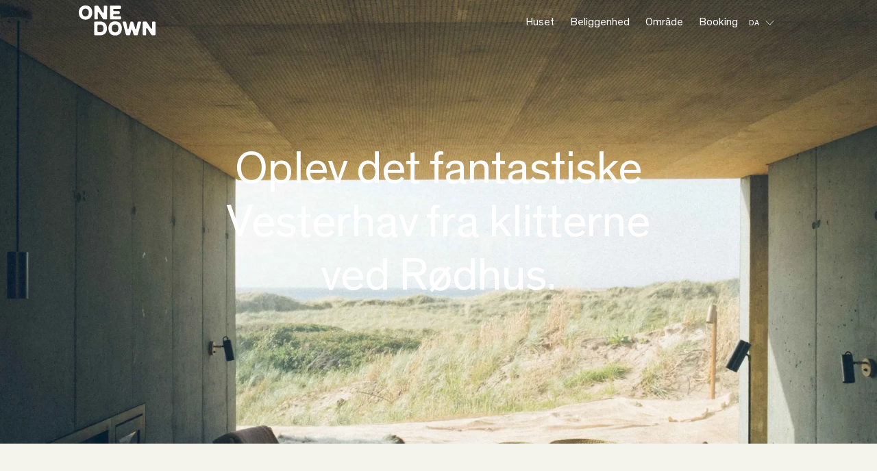

--- FILE ---
content_type: text/html; charset=UTF-8
request_url: https://onedown.dk/
body_size: 8020
content:
<!doctype html>

	<head>
		<meta charset="utf-8">

		<meta http-equiv="X-UA-Compatible" content="IE=edge">

		<title>Forside - One Down</title>

		<meta name="HandheldFriendly" content="True">
		<meta name="MobileOptimized" content="320">
		<meta name="viewport" content="width=device-width, initial-scale=1"/>

		<link rel="apple-touch-icon" sizes="57x57" href="/apple-icon-57x57.png">
		<link rel="apple-touch-icon" sizes="60x60" href="/apple-icon-60x60.png">
		<link rel="apple-touch-icon" sizes="72x72" href="/apple-icon-72x72.png">
		<link rel="apple-touch-icon" sizes="76x76" href="/apple-icon-76x76.png">
		<link rel="apple-touch-icon" sizes="114x114" href="/apple-icon-114x114.png">
		<link rel="apple-touch-icon" sizes="120x120" href="/apple-icon-120x120.png">
		<link rel="apple-touch-icon" sizes="144x144" href="/apple-icon-144x144.png">
		<link rel="apple-touch-icon" sizes="152x152" href="/apple-icon-152x152.png">
		<link rel="apple-touch-icon" sizes="180x180" href="/apple-icon-180x180.png">
		<link rel="icon" type="image/png" sizes="192x192"  href="/android-icon-192x192.png">
		<link rel="icon" type="image/png" sizes="32x32" href="/favicon-32x32.png">
		<link rel="icon" type="image/png" sizes="96x96" href="/favicon-96x96.png">
		<link rel="icon" type="image/png" sizes="16x16" href="/favicon-16x16.png">
		<meta name="msapplication-TileImage" content="/ms-icon-144x144.png">

		<link rel="pingback" href="https://onedown.dk/xmlrpc.php">

		<meta name='robots' content='index, follow, max-image-preview:large, max-snippet:-1, max-video-preview:-1' />
<link rel="alternate" href="https://onedown.dk/" hreflang="da" />
<link rel="alternate" href="https://onedown.dk/en/" hreflang="en" />
<link rel="alternate" href="https://onedown.dk/de/" hreflang="de" />

	<!-- This site is optimized with the Yoast SEO plugin v26.8 - https://yoast.com/product/yoast-seo-wordpress/ -->
	<link rel="canonical" href="https://onedown.dk/" />
	<meta property="og:locale" content="da_DK" />
	<meta property="og:locale:alternate" content="en_US" />
	<meta property="og:locale:alternate" content="de_DE" />
	<meta property="og:type" content="website" />
	<meta property="og:title" content="One Down" />
	<meta property="og:description" content="Oplev det fantastiske Vesterhav fra klitterne ved Rødhus." />
	<meta property="og:url" content="https://onedown.dk/" />
	<meta property="og:site_name" content="One Down" />
	<meta property="article:modified_time" content="2022-09-12T12:34:38+00:00" />
	<meta property="og:image" content="https://i0.wp.com/onedown.dk/wp-content/uploads/2022/08/DSCF4965-scaled.jpg?fit=2560%2C1707&ssl=1" />
	<meta property="og:image:width" content="2560" />
	<meta property="og:image:height" content="1707" />
	<meta property="og:image:type" content="image/jpeg" />
	<meta name="twitter:card" content="summary_large_image" />
	<script type="application/ld+json" class="yoast-schema-graph">{"@context":"https://schema.org","@graph":[{"@type":"WebPage","@id":"https://onedown.dk/","url":"https://onedown.dk/","name":"Forside - One Down","isPartOf":{"@id":"https://onedown.dk/#website"},"datePublished":"2022-08-22T12:04:50+00:00","dateModified":"2022-09-12T12:34:38+00:00","breadcrumb":{"@id":"https://onedown.dk/#breadcrumb"},"inLanguage":"da-DK","potentialAction":[{"@type":"ReadAction","target":["https://onedown.dk/"]}]},{"@type":"BreadcrumbList","@id":"https://onedown.dk/#breadcrumb","itemListElement":[{"@type":"ListItem","position":1,"name":"Home"}]},{"@type":"WebSite","@id":"https://onedown.dk/#website","url":"https://onedown.dk/","name":"One Down","description":"Rødhus","potentialAction":[{"@type":"SearchAction","target":{"@type":"EntryPoint","urlTemplate":"https://onedown.dk/?s={search_term_string}"},"query-input":{"@type":"PropertyValueSpecification","valueRequired":true,"valueName":"search_term_string"}}],"inLanguage":"da-DK"}]}</script>
	<!-- / Yoast SEO plugin. -->


<link rel='dns-prefetch' href='//stats.wp.com' />
<link rel='preconnect' href='//i0.wp.com' />
<link rel='preconnect' href='//c0.wp.com' />
<link rel="alternate" type="application/rss+xml" title="One Down &raquo; Feed" href="https://onedown.dk/feed/" />
<link rel="alternate" type="application/rss+xml" title="One Down &raquo;-kommentar-feed" href="https://onedown.dk/comments/feed/" />
<link rel="alternate" title="oEmbed (JSON)" type="application/json+oembed" href="https://onedown.dk/wp-json/oembed/1.0/embed?url=https%3A%2F%2Fonedown.dk%2F&#038;lang=da" />
<link rel="alternate" title="oEmbed (XML)" type="text/xml+oembed" href="https://onedown.dk/wp-json/oembed/1.0/embed?url=https%3A%2F%2Fonedown.dk%2F&#038;format=xml&#038;lang=da" />
<style id='wp-img-auto-sizes-contain-inline-css' type='text/css'>
img:is([sizes=auto i],[sizes^="auto," i]){contain-intrinsic-size:3000px 1500px}
/*# sourceURL=wp-img-auto-sizes-contain-inline-css */
</style>
<style id='wp-emoji-styles-inline-css' type='text/css'>

	img.wp-smiley, img.emoji {
		display: inline !important;
		border: none !important;
		box-shadow: none !important;
		height: 1em !important;
		width: 1em !important;
		margin: 0 0.07em !important;
		vertical-align: -0.1em !important;
		background: none !important;
		padding: 0 !important;
	}
/*# sourceURL=wp-emoji-styles-inline-css */
</style>
<style id='wp-block-library-inline-css' type='text/css'>
:root{--wp-block-synced-color:#7a00df;--wp-block-synced-color--rgb:122,0,223;--wp-bound-block-color:var(--wp-block-synced-color);--wp-editor-canvas-background:#ddd;--wp-admin-theme-color:#007cba;--wp-admin-theme-color--rgb:0,124,186;--wp-admin-theme-color-darker-10:#006ba1;--wp-admin-theme-color-darker-10--rgb:0,107,160.5;--wp-admin-theme-color-darker-20:#005a87;--wp-admin-theme-color-darker-20--rgb:0,90,135;--wp-admin-border-width-focus:2px}@media (min-resolution:192dpi){:root{--wp-admin-border-width-focus:1.5px}}.wp-element-button{cursor:pointer}:root .has-very-light-gray-background-color{background-color:#eee}:root .has-very-dark-gray-background-color{background-color:#313131}:root .has-very-light-gray-color{color:#eee}:root .has-very-dark-gray-color{color:#313131}:root .has-vivid-green-cyan-to-vivid-cyan-blue-gradient-background{background:linear-gradient(135deg,#00d084,#0693e3)}:root .has-purple-crush-gradient-background{background:linear-gradient(135deg,#34e2e4,#4721fb 50%,#ab1dfe)}:root .has-hazy-dawn-gradient-background{background:linear-gradient(135deg,#faaca8,#dad0ec)}:root .has-subdued-olive-gradient-background{background:linear-gradient(135deg,#fafae1,#67a671)}:root .has-atomic-cream-gradient-background{background:linear-gradient(135deg,#fdd79a,#004a59)}:root .has-nightshade-gradient-background{background:linear-gradient(135deg,#330968,#31cdcf)}:root .has-midnight-gradient-background{background:linear-gradient(135deg,#020381,#2874fc)}:root{--wp--preset--font-size--normal:16px;--wp--preset--font-size--huge:42px}.has-regular-font-size{font-size:1em}.has-larger-font-size{font-size:2.625em}.has-normal-font-size{font-size:var(--wp--preset--font-size--normal)}.has-huge-font-size{font-size:var(--wp--preset--font-size--huge)}.has-text-align-center{text-align:center}.has-text-align-left{text-align:left}.has-text-align-right{text-align:right}.has-fit-text{white-space:nowrap!important}#end-resizable-editor-section{display:none}.aligncenter{clear:both}.items-justified-left{justify-content:flex-start}.items-justified-center{justify-content:center}.items-justified-right{justify-content:flex-end}.items-justified-space-between{justify-content:space-between}.screen-reader-text{border:0;clip-path:inset(50%);height:1px;margin:-1px;overflow:hidden;padding:0;position:absolute;width:1px;word-wrap:normal!important}.screen-reader-text:focus{background-color:#ddd;clip-path:none;color:#444;display:block;font-size:1em;height:auto;left:5px;line-height:normal;padding:15px 23px 14px;text-decoration:none;top:5px;width:auto;z-index:100000}html :where(.has-border-color){border-style:solid}html :where([style*=border-top-color]){border-top-style:solid}html :where([style*=border-right-color]){border-right-style:solid}html :where([style*=border-bottom-color]){border-bottom-style:solid}html :where([style*=border-left-color]){border-left-style:solid}html :where([style*=border-width]){border-style:solid}html :where([style*=border-top-width]){border-top-style:solid}html :where([style*=border-right-width]){border-right-style:solid}html :where([style*=border-bottom-width]){border-bottom-style:solid}html :where([style*=border-left-width]){border-left-style:solid}html :where(img[class*=wp-image-]){height:auto;max-width:100%}:where(figure){margin:0 0 1em}html :where(.is-position-sticky){--wp-admin--admin-bar--position-offset:var(--wp-admin--admin-bar--height,0px)}@media screen and (max-width:600px){html :where(.is-position-sticky){--wp-admin--admin-bar--position-offset:0px}}

/*# sourceURL=wp-block-library-inline-css */
</style><style id='global-styles-inline-css' type='text/css'>
:root{--wp--preset--aspect-ratio--square: 1;--wp--preset--aspect-ratio--4-3: 4/3;--wp--preset--aspect-ratio--3-4: 3/4;--wp--preset--aspect-ratio--3-2: 3/2;--wp--preset--aspect-ratio--2-3: 2/3;--wp--preset--aspect-ratio--16-9: 16/9;--wp--preset--aspect-ratio--9-16: 9/16;--wp--preset--color--black: #000000;--wp--preset--color--cyan-bluish-gray: #abb8c3;--wp--preset--color--white: #ffffff;--wp--preset--color--pale-pink: #f78da7;--wp--preset--color--vivid-red: #cf2e2e;--wp--preset--color--luminous-vivid-orange: #ff6900;--wp--preset--color--luminous-vivid-amber: #fcb900;--wp--preset--color--light-green-cyan: #7bdcb5;--wp--preset--color--vivid-green-cyan: #00d084;--wp--preset--color--pale-cyan-blue: #8ed1fc;--wp--preset--color--vivid-cyan-blue: #0693e3;--wp--preset--color--vivid-purple: #9b51e0;--wp--preset--gradient--vivid-cyan-blue-to-vivid-purple: linear-gradient(135deg,rgb(6,147,227) 0%,rgb(155,81,224) 100%);--wp--preset--gradient--light-green-cyan-to-vivid-green-cyan: linear-gradient(135deg,rgb(122,220,180) 0%,rgb(0,208,130) 100%);--wp--preset--gradient--luminous-vivid-amber-to-luminous-vivid-orange: linear-gradient(135deg,rgb(252,185,0) 0%,rgb(255,105,0) 100%);--wp--preset--gradient--luminous-vivid-orange-to-vivid-red: linear-gradient(135deg,rgb(255,105,0) 0%,rgb(207,46,46) 100%);--wp--preset--gradient--very-light-gray-to-cyan-bluish-gray: linear-gradient(135deg,rgb(238,238,238) 0%,rgb(169,184,195) 100%);--wp--preset--gradient--cool-to-warm-spectrum: linear-gradient(135deg,rgb(74,234,220) 0%,rgb(151,120,209) 20%,rgb(207,42,186) 40%,rgb(238,44,130) 60%,rgb(251,105,98) 80%,rgb(254,248,76) 100%);--wp--preset--gradient--blush-light-purple: linear-gradient(135deg,rgb(255,206,236) 0%,rgb(152,150,240) 100%);--wp--preset--gradient--blush-bordeaux: linear-gradient(135deg,rgb(254,205,165) 0%,rgb(254,45,45) 50%,rgb(107,0,62) 100%);--wp--preset--gradient--luminous-dusk: linear-gradient(135deg,rgb(255,203,112) 0%,rgb(199,81,192) 50%,rgb(65,88,208) 100%);--wp--preset--gradient--pale-ocean: linear-gradient(135deg,rgb(255,245,203) 0%,rgb(182,227,212) 50%,rgb(51,167,181) 100%);--wp--preset--gradient--electric-grass: linear-gradient(135deg,rgb(202,248,128) 0%,rgb(113,206,126) 100%);--wp--preset--gradient--midnight: linear-gradient(135deg,rgb(2,3,129) 0%,rgb(40,116,252) 100%);--wp--preset--font-size--small: 13px;--wp--preset--font-size--medium: 20px;--wp--preset--font-size--large: 36px;--wp--preset--font-size--x-large: 42px;--wp--preset--spacing--20: 0.44rem;--wp--preset--spacing--30: 0.67rem;--wp--preset--spacing--40: 1rem;--wp--preset--spacing--50: 1.5rem;--wp--preset--spacing--60: 2.25rem;--wp--preset--spacing--70: 3.38rem;--wp--preset--spacing--80: 5.06rem;--wp--preset--shadow--natural: 6px 6px 9px rgba(0, 0, 0, 0.2);--wp--preset--shadow--deep: 12px 12px 50px rgba(0, 0, 0, 0.4);--wp--preset--shadow--sharp: 6px 6px 0px rgba(0, 0, 0, 0.2);--wp--preset--shadow--outlined: 6px 6px 0px -3px rgb(255, 255, 255), 6px 6px rgb(0, 0, 0);--wp--preset--shadow--crisp: 6px 6px 0px rgb(0, 0, 0);}:where(.is-layout-flex){gap: 0.5em;}:where(.is-layout-grid){gap: 0.5em;}body .is-layout-flex{display: flex;}.is-layout-flex{flex-wrap: wrap;align-items: center;}.is-layout-flex > :is(*, div){margin: 0;}body .is-layout-grid{display: grid;}.is-layout-grid > :is(*, div){margin: 0;}:where(.wp-block-columns.is-layout-flex){gap: 2em;}:where(.wp-block-columns.is-layout-grid){gap: 2em;}:where(.wp-block-post-template.is-layout-flex){gap: 1.25em;}:where(.wp-block-post-template.is-layout-grid){gap: 1.25em;}.has-black-color{color: var(--wp--preset--color--black) !important;}.has-cyan-bluish-gray-color{color: var(--wp--preset--color--cyan-bluish-gray) !important;}.has-white-color{color: var(--wp--preset--color--white) !important;}.has-pale-pink-color{color: var(--wp--preset--color--pale-pink) !important;}.has-vivid-red-color{color: var(--wp--preset--color--vivid-red) !important;}.has-luminous-vivid-orange-color{color: var(--wp--preset--color--luminous-vivid-orange) !important;}.has-luminous-vivid-amber-color{color: var(--wp--preset--color--luminous-vivid-amber) !important;}.has-light-green-cyan-color{color: var(--wp--preset--color--light-green-cyan) !important;}.has-vivid-green-cyan-color{color: var(--wp--preset--color--vivid-green-cyan) !important;}.has-pale-cyan-blue-color{color: var(--wp--preset--color--pale-cyan-blue) !important;}.has-vivid-cyan-blue-color{color: var(--wp--preset--color--vivid-cyan-blue) !important;}.has-vivid-purple-color{color: var(--wp--preset--color--vivid-purple) !important;}.has-black-background-color{background-color: var(--wp--preset--color--black) !important;}.has-cyan-bluish-gray-background-color{background-color: var(--wp--preset--color--cyan-bluish-gray) !important;}.has-white-background-color{background-color: var(--wp--preset--color--white) !important;}.has-pale-pink-background-color{background-color: var(--wp--preset--color--pale-pink) !important;}.has-vivid-red-background-color{background-color: var(--wp--preset--color--vivid-red) !important;}.has-luminous-vivid-orange-background-color{background-color: var(--wp--preset--color--luminous-vivid-orange) !important;}.has-luminous-vivid-amber-background-color{background-color: var(--wp--preset--color--luminous-vivid-amber) !important;}.has-light-green-cyan-background-color{background-color: var(--wp--preset--color--light-green-cyan) !important;}.has-vivid-green-cyan-background-color{background-color: var(--wp--preset--color--vivid-green-cyan) !important;}.has-pale-cyan-blue-background-color{background-color: var(--wp--preset--color--pale-cyan-blue) !important;}.has-vivid-cyan-blue-background-color{background-color: var(--wp--preset--color--vivid-cyan-blue) !important;}.has-vivid-purple-background-color{background-color: var(--wp--preset--color--vivid-purple) !important;}.has-black-border-color{border-color: var(--wp--preset--color--black) !important;}.has-cyan-bluish-gray-border-color{border-color: var(--wp--preset--color--cyan-bluish-gray) !important;}.has-white-border-color{border-color: var(--wp--preset--color--white) !important;}.has-pale-pink-border-color{border-color: var(--wp--preset--color--pale-pink) !important;}.has-vivid-red-border-color{border-color: var(--wp--preset--color--vivid-red) !important;}.has-luminous-vivid-orange-border-color{border-color: var(--wp--preset--color--luminous-vivid-orange) !important;}.has-luminous-vivid-amber-border-color{border-color: var(--wp--preset--color--luminous-vivid-amber) !important;}.has-light-green-cyan-border-color{border-color: var(--wp--preset--color--light-green-cyan) !important;}.has-vivid-green-cyan-border-color{border-color: var(--wp--preset--color--vivid-green-cyan) !important;}.has-pale-cyan-blue-border-color{border-color: var(--wp--preset--color--pale-cyan-blue) !important;}.has-vivid-cyan-blue-border-color{border-color: var(--wp--preset--color--vivid-cyan-blue) !important;}.has-vivid-purple-border-color{border-color: var(--wp--preset--color--vivid-purple) !important;}.has-vivid-cyan-blue-to-vivid-purple-gradient-background{background: var(--wp--preset--gradient--vivid-cyan-blue-to-vivid-purple) !important;}.has-light-green-cyan-to-vivid-green-cyan-gradient-background{background: var(--wp--preset--gradient--light-green-cyan-to-vivid-green-cyan) !important;}.has-luminous-vivid-amber-to-luminous-vivid-orange-gradient-background{background: var(--wp--preset--gradient--luminous-vivid-amber-to-luminous-vivid-orange) !important;}.has-luminous-vivid-orange-to-vivid-red-gradient-background{background: var(--wp--preset--gradient--luminous-vivid-orange-to-vivid-red) !important;}.has-very-light-gray-to-cyan-bluish-gray-gradient-background{background: var(--wp--preset--gradient--very-light-gray-to-cyan-bluish-gray) !important;}.has-cool-to-warm-spectrum-gradient-background{background: var(--wp--preset--gradient--cool-to-warm-spectrum) !important;}.has-blush-light-purple-gradient-background{background: var(--wp--preset--gradient--blush-light-purple) !important;}.has-blush-bordeaux-gradient-background{background: var(--wp--preset--gradient--blush-bordeaux) !important;}.has-luminous-dusk-gradient-background{background: var(--wp--preset--gradient--luminous-dusk) !important;}.has-pale-ocean-gradient-background{background: var(--wp--preset--gradient--pale-ocean) !important;}.has-electric-grass-gradient-background{background: var(--wp--preset--gradient--electric-grass) !important;}.has-midnight-gradient-background{background: var(--wp--preset--gradient--midnight) !important;}.has-small-font-size{font-size: var(--wp--preset--font-size--small) !important;}.has-medium-font-size{font-size: var(--wp--preset--font-size--medium) !important;}.has-large-font-size{font-size: var(--wp--preset--font-size--large) !important;}.has-x-large-font-size{font-size: var(--wp--preset--font-size--x-large) !important;}
/*# sourceURL=global-styles-inline-css */
</style>

<style id='classic-theme-styles-inline-css' type='text/css'>
/*! This file is auto-generated */
.wp-block-button__link{color:#fff;background-color:#32373c;border-radius:9999px;box-shadow:none;text-decoration:none;padding:calc(.667em + 2px) calc(1.333em + 2px);font-size:1.125em}.wp-block-file__button{background:#32373c;color:#fff;text-decoration:none}
/*# sourceURL=/wp-includes/css/classic-themes.min.css */
</style>
<link rel='stylesheet' id='calcium-stylesheet-css' href='https://onedown.dk/wp-content/themes/onedown/library/styles/styles.css?rnd=3540132' type='text/css' media='all' />
<script type="text/javascript" src="https://onedown.dk/wp-content/themes/onedown/library/js/libs/modernizr.custom.min.js" id="calcium-modernizr-js"></script>
<script type="text/javascript" src="https://c0.wp.com/c/6.9/wp-includes/js/jquery/jquery.min.js" id="jquery-core-js"></script>
<script type="text/javascript" src="https://c0.wp.com/c/6.9/wp-includes/js/jquery/jquery-migrate.min.js" id="jquery-migrate-js"></script>
<script type="text/javascript" src="https://onedown.dk/wp-content/themes/onedown/library/js/libs/aos.min.js" id="aos-js"></script>
<link rel="https://api.w.org/" href="https://onedown.dk/wp-json/" /><link rel="alternate" title="JSON" type="application/json" href="https://onedown.dk/wp-json/wp/v2/pages/45" /><link rel='shortlink' href='https://onedown.dk/' />
	<style>img#wpstats{display:none}</style>
		 
  <script async src="https://www.googletagmanager.com/gtag/js?id=UA-XXXXXX"></script>
  <script>
    window.dataLayer = window.dataLayer || [];
    function gtag(){dataLayer.push(arguments);}
    gtag('js', new Date());
  
    gtag('config', 'UA-XXXX');
  </script>


	</head>

	<body class="home wp-singular page-template-default page page-id-45 wp-theme-onedown colortheme-">

	<header>
			<div class="container">
				<div class="grid grid-gap-none">
					<div class="child col-2">
						<a href="https://onedown.dk" ><div class="logo dark"></div><div class="logo light"></div></a>
					</div>
					<div class="child col-10">
						<div id="menutoggle">
							<div class="icon">
								<span class="line line-1"></span>
								<span class="line line-2"></span>
								<span class="line line-3"></span>
							</div>
						</div>
						<div id="menu">
							<div class="menu-inner">
								<div class="grid grid-gap-none">
									<div class="child col-2">
									<a href="https://onedown.dk/" ><div class="logo dark"></div><div class="logo light"></div></a>
									</div>
									<div class="child col-10 mobile-only">
										<div class="nav-close">
											<div class="cross-one">
												<div class="cross-two"></div>
											</div>
										</div>
									</div>
									<div class="child col-12 col-9@md">
										<ul id="menu-main-navigation-da" class="navigation"><li id="menu-item-143" class="menu-item menu-item-type-post_type menu-item-object-page menu-item-143"><a href="https://onedown.dk/huset/">Huset</a></li>
<li id="menu-item-131" class="menu-item menu-item-type-post_type menu-item-object-page menu-item-131"><a href="https://onedown.dk/beliggenhed/">Beliggenhed</a></li>
<li id="menu-item-140" class="menu-item menu-item-type-post_type menu-item-object-page menu-item-140"><a href="https://onedown.dk/omraade/">Område</a></li>
<li id="menu-item-139" class="menu-item menu-item-type-post_type menu-item-object-page menu-item-139"><a href="https://onedown.dk/booking-2/">Booking</a></li>
</ul>									</div>
									<div class="child col-1">
										<select name="lang_choice_1" id="lang_choice_1" class="pll-switcher-select">
	<option value="https://onedown.dk/" lang="da-DK" selected='selected' data-lang="{&quot;id&quot;:0,&quot;name&quot;:&quot;da&quot;,&quot;slug&quot;:&quot;da&quot;,&quot;dir&quot;:0}">da</option>
	<option value="https://onedown.dk/en/" lang="en-US" data-lang="{&quot;id&quot;:0,&quot;name&quot;:&quot;en&quot;,&quot;slug&quot;:&quot;en&quot;,&quot;dir&quot;:0}">en</option>
	<option value="https://onedown.dk/de/" lang="de-DE" data-lang="{&quot;id&quot;:0,&quot;name&quot;:&quot;de&quot;,&quot;slug&quot;:&quot;de&quot;,&quot;dir&quot;:0}">de</option>

</select>
<script type="text/javascript">
					document.getElementById( "lang_choice_1" ).addEventListener( "change", function ( event ) { location.href = event.currentTarget.value; } )
				</script>									</div>
								</div>
							</div>
						</div>
					</div>
				</div>
			</div>
		</header>

		<!-- HERO -->

		<div class="hero">
			
			<div class="hero-container">
				<img data-aos="fade-in" data-aos-delay="100" alt="DSCF5103" src="https://i0.wp.com/onedown.dk/wp-content/uploads/2022/08/DSCF5103-scaled.jpg?fit=300%2C200&ssl=1" srcset="https://i0.wp.com/onedown.dk/wp-content/uploads/2022/08/DSCF5103-scaled.jpg?fit=640%2C427&ssl=1 640w, https://i0.wp.com/onedown.dk/wp-content/uploads/2022/08/DSCF5103-scaled.jpg?fit=1040%2C693&ssl=1 1040w, https://i0.wp.com/onedown.dk/wp-content/uploads/2022/08/DSCF5103-scaled.jpg?fit=1600%2C1067&ssl=1 1600w, https://i0.wp.com/onedown.dk/wp-content/uploads/2022/08/DSCF5103-scaled.jpg?fit=2200%2C1467&ssl=1 2200w">			</div>

			<div class="hero-text-container" id="floater">
				<div class="hero-text">
					<div class="container">
						<div class="grid grid-gap-lg">
							<div class="child col-10@sm col-start-2@sm col-10@md col-start-2@md col-8@lg col-start-3@lg col-10@xl col-start-2@xl" data-aos="fade-in" data-aos-delay="200">
								<h1>Oplev det fantastiske Vesterhav fra klitterne ved Rødhus.</h1>
							</div>
						</div>
					</div>
				</div>
			</div>
				
		</div>

		<div class="hero-spacer"></div>
<div id="content">

	
			<!-- MODULES -->
			<!-- MODULES START -->


		<div class="container">
			<div class="grid grid-gap-lg">
				<div class="child col-12 col-10@sm col-start-2@sm col-8@md col-start-3@md col-6@lg col-start-4@lg">

											<div data-aos="fade-in" data-aos-delay="200" class="size-lg">
							<p>Huset ligger i klitterne og et stenkast fra den brede strand og Vesterhavet.</p>
						</div>
																<div class="spacer xsmall"></div>
						<div class="text-link">
							<a href="https://onedown.dk/huset/" data-aos="fade-in" data-aos-delay="200">Læs mere om huset &rarr;</a>
						</div>
									</div>
			</div>
		</div>

		<div class="spacer section"></div>

	
		
			<div class="container imgcontainer">
				<div class="grid grid-gap-lg">
					<div class="child col-12">
						<img data-aos="fade-in" data-aos-delay="100" alt="DSCF5260" src="https://i0.wp.com/onedown.dk/wp-content/uploads/2022/08/DSCF5260-scaled.jpg?fit=300%2C192&ssl=1" srcset="https://i0.wp.com/onedown.dk/wp-content/uploads/2022/08/DSCF5260-scaled.jpg?fit=640%2C409&ssl=1 640w, https://i0.wp.com/onedown.dk/wp-content/uploads/2022/08/DSCF5260-scaled.jpg?fit=1040%2C664&ssl=1 1040w, https://i0.wp.com/onedown.dk/wp-content/uploads/2022/08/DSCF5260-scaled.jpg?fit=1600%2C1021&ssl=1 1600w, https://i0.wp.com/onedown.dk/wp-content/uploads/2022/08/DSCF5260-scaled.jpg?fit=2200%2C1404&ssl=1 2200w">					</div>
					<div class="child col-12 col-6@sm">
						<img data-aos="fade-in" data-aos-delay="100" alt="DSCF4944" src="https://i0.wp.com/onedown.dk/wp-content/uploads/2022/08/DSCF4944-scaled.jpg?fit=200%2C300&ssl=1" srcset="https://i0.wp.com/onedown.dk/wp-content/uploads/2022/08/DSCF4944-scaled.jpg?fit=640%2C960&ssl=1 640w, https://i0.wp.com/onedown.dk/wp-content/uploads/2022/08/DSCF4944-scaled.jpg?fit=1040%2C1560&ssl=1 1040w, https://i0.wp.com/onedown.dk/wp-content/uploads/2022/08/DSCF4944-scaled.jpg?fit=1600%2C2400&ssl=1 1600w, https://i0.wp.com/onedown.dk/wp-content/uploads/2022/08/DSCF4944-scaled.jpg?fit=2200%2C3300&ssl=1 2200w">					</div>
					<div class="child col-12 col-6@sm">
						<img data-aos="fade-in" data-aos-delay="250" alt="DSCF5275" src="https://i0.wp.com/onedown.dk/wp-content/uploads/2022/08/DSCF5275-scaled.jpg?fit=300%2C200&ssl=1" srcset="https://i0.wp.com/onedown.dk/wp-content/uploads/2022/08/DSCF5275-scaled.jpg?fit=640%2C427&ssl=1 640w, https://i0.wp.com/onedown.dk/wp-content/uploads/2022/08/DSCF5275-scaled.jpg?fit=1040%2C693&ssl=1 1040w, https://i0.wp.com/onedown.dk/wp-content/uploads/2022/08/DSCF5275-scaled.jpg?fit=1600%2C1067&ssl=1 1600w, https://i0.wp.com/onedown.dk/wp-content/uploads/2022/08/DSCF5275-scaled.jpg?fit=2200%2C1467&ssl=1 2200w">					</div>
				</div>
			</div>
		
		
		<div class="spacer section"></div>
	
		<div class="container">
			<div class="grid grid-gap-lg">
				<div class="child col-12 col-10@sm col-start-2@sm col-8@md col-start-3@md col-6@lg col-start-4@lg">

											<div data-aos="fade-in" data-aos-delay="200" class="size-lg">
							<p>Stranden strækker sig milevidt både mod syd og nord og giver ubegrænsede muligheder for udendørs aktiviteter både i og uden for vandet.</p>
						</div>
																<div class="spacer xsmall"></div>
						<div class="text-link">
							<a href="https://onedown.dk/omraade/" data-aos="fade-in" data-aos-delay="200">Læs mere om området &rarr;</a>
						</div>
									</div>
			</div>
		</div>

		<div class="spacer section"></div>

	
		
			<div class="container imgcontainer">
				<div class="grid grid-gap-lg">
					<div class="child col-12">
						<img data-aos="fade-in" data-aos-delay="100" alt="DSCF5180" src="https://i0.wp.com/onedown.dk/wp-content/uploads/2022/08/DSCF5180-scaled.jpg?fit=300%2C200&ssl=1" srcset="https://i0.wp.com/onedown.dk/wp-content/uploads/2022/08/DSCF5180-scaled.jpg?fit=640%2C427&ssl=1 640w, https://i0.wp.com/onedown.dk/wp-content/uploads/2022/08/DSCF5180-scaled.jpg?fit=1040%2C693&ssl=1 1040w, https://i0.wp.com/onedown.dk/wp-content/uploads/2022/08/DSCF5180-scaled.jpg?fit=1600%2C1067&ssl=1 1600w, https://i0.wp.com/onedown.dk/wp-content/uploads/2022/08/DSCF5180-scaled.jpg?fit=2200%2C1467&ssl=1 2200w">					</div>
					<div class="child col-12 col-6@sm">
						<img data-aos="fade-in" data-aos-delay="100" alt="DSCF5273" src="https://i0.wp.com/onedown.dk/wp-content/uploads/2022/08/DSCF5273-scaled.jpg?fit=300%2C200&ssl=1" srcset="https://i0.wp.com/onedown.dk/wp-content/uploads/2022/08/DSCF5273-scaled.jpg?fit=640%2C427&ssl=1 640w, https://i0.wp.com/onedown.dk/wp-content/uploads/2022/08/DSCF5273-scaled.jpg?fit=1040%2C693&ssl=1 1040w, https://i0.wp.com/onedown.dk/wp-content/uploads/2022/08/DSCF5273-scaled.jpg?fit=1600%2C1067&ssl=1 1600w, https://i0.wp.com/onedown.dk/wp-content/uploads/2022/08/DSCF5273-scaled.jpg?fit=2200%2C1467&ssl=1 2200w">					</div>
					<div class="child col-12 col-6@sm">
						<img data-aos="fade-in" data-aos-delay="250" alt="DSCF5284" src="https://i0.wp.com/onedown.dk/wp-content/uploads/2022/08/DSCF5284-scaled.jpg?fit=200%2C300&ssl=1" srcset="https://i0.wp.com/onedown.dk/wp-content/uploads/2022/08/DSCF5284-scaled.jpg?fit=640%2C960&ssl=1 640w, https://i0.wp.com/onedown.dk/wp-content/uploads/2022/08/DSCF5284-scaled.jpg?fit=1040%2C1560&ssl=1 1040w, https://i0.wp.com/onedown.dk/wp-content/uploads/2022/08/DSCF5284-scaled.jpg?fit=1600%2C2400&ssl=1 1600w, https://i0.wp.com/onedown.dk/wp-content/uploads/2022/08/DSCF5284-scaled.jpg?fit=2200%2C3300&ssl=1 2200w">					</div>
				</div>
			</div>
		
		
		<div class="spacer section"></div>
	
<!-- MODULES END -->			

	
</div>

		<div class="spacer large"></div>
		
		<footer>
			<div class="container">
				<div class="grid grid-gap-lg">

					<div class="child col-6 col-3@sm col-3@md col-3@lg">
						<a href="https://onedown.dk" ><div class="logo"></div></a>
					</div>

					<div class="child col-6 col-4@sm col-5@md col-3@lg">
					<ul id="menu-main-navigation-da-1" class="navigation"><li class="menu-item menu-item-type-post_type menu-item-object-page menu-item-143"><a href="https://onedown.dk/huset/">Huset</a></li>
<li class="menu-item menu-item-type-post_type menu-item-object-page menu-item-131"><a href="https://onedown.dk/beliggenhed/">Beliggenhed</a></li>
<li class="menu-item menu-item-type-post_type menu-item-object-page menu-item-140"><a href="https://onedown.dk/omraade/">Område</a></li>
<li class="menu-item menu-item-type-post_type menu-item-object-page menu-item-139"><a href="https://onedown.dk/booking-2/">Booking</a></li>
</ul>					</div>
				</div>
			</div>
		</footer>

		<script type="speculationrules">
{"prefetch":[{"source":"document","where":{"and":[{"href_matches":"/*"},{"not":{"href_matches":["/wp-*.php","/wp-admin/*","/wp-content/uploads/*","/wp-content/*","/wp-content/plugins/*","/wp-content/themes/onedown/*","/*\\?(.+)"]}},{"not":{"selector_matches":"a[rel~=\"nofollow\"]"}},{"not":{"selector_matches":".no-prefetch, .no-prefetch a"}}]},"eagerness":"conservative"}]}
</script>
<script type="text/javascript" id="jetpack-stats-js-before">
/* <![CDATA[ */
_stq = window._stq || [];
_stq.push([ "view", {"v":"ext","blog":"210066971","post":"45","tz":"0","srv":"onedown.dk","j":"1:15.4"} ]);
_stq.push([ "clickTrackerInit", "210066971", "45" ]);
//# sourceURL=jetpack-stats-js-before
/* ]]> */
</script>
<script type="text/javascript" src="https://stats.wp.com/e-202604.js" id="jetpack-stats-js" defer="defer" data-wp-strategy="defer"></script>
<script type="text/javascript" src="https://onedown.dk/wp-content/themes/onedown/library/js/libs/flexslider.min.js" id="flexslider-js"></script>
<script type="text/javascript" src="https://onedown.dk/wp-content/themes/onedown/library/js/scripts.min.js" id="calcium-js-js"></script>
<script id="wp-emoji-settings" type="application/json">
{"baseUrl":"https://s.w.org/images/core/emoji/17.0.2/72x72/","ext":".png","svgUrl":"https://s.w.org/images/core/emoji/17.0.2/svg/","svgExt":".svg","source":{"concatemoji":"https://onedown.dk/wp-includes/js/wp-emoji-release.min.js"}}
</script>
<script type="module">
/* <![CDATA[ */
/*! This file is auto-generated */
const a=JSON.parse(document.getElementById("wp-emoji-settings").textContent),o=(window._wpemojiSettings=a,"wpEmojiSettingsSupports"),s=["flag","emoji"];function i(e){try{var t={supportTests:e,timestamp:(new Date).valueOf()};sessionStorage.setItem(o,JSON.stringify(t))}catch(e){}}function c(e,t,n){e.clearRect(0,0,e.canvas.width,e.canvas.height),e.fillText(t,0,0);t=new Uint32Array(e.getImageData(0,0,e.canvas.width,e.canvas.height).data);e.clearRect(0,0,e.canvas.width,e.canvas.height),e.fillText(n,0,0);const a=new Uint32Array(e.getImageData(0,0,e.canvas.width,e.canvas.height).data);return t.every((e,t)=>e===a[t])}function p(e,t){e.clearRect(0,0,e.canvas.width,e.canvas.height),e.fillText(t,0,0);var n=e.getImageData(16,16,1,1);for(let e=0;e<n.data.length;e++)if(0!==n.data[e])return!1;return!0}function u(e,t,n,a){switch(t){case"flag":return n(e,"\ud83c\udff3\ufe0f\u200d\u26a7\ufe0f","\ud83c\udff3\ufe0f\u200b\u26a7\ufe0f")?!1:!n(e,"\ud83c\udde8\ud83c\uddf6","\ud83c\udde8\u200b\ud83c\uddf6")&&!n(e,"\ud83c\udff4\udb40\udc67\udb40\udc62\udb40\udc65\udb40\udc6e\udb40\udc67\udb40\udc7f","\ud83c\udff4\u200b\udb40\udc67\u200b\udb40\udc62\u200b\udb40\udc65\u200b\udb40\udc6e\u200b\udb40\udc67\u200b\udb40\udc7f");case"emoji":return!a(e,"\ud83e\u1fac8")}return!1}function f(e,t,n,a){let r;const o=(r="undefined"!=typeof WorkerGlobalScope&&self instanceof WorkerGlobalScope?new OffscreenCanvas(300,150):document.createElement("canvas")).getContext("2d",{willReadFrequently:!0}),s=(o.textBaseline="top",o.font="600 32px Arial",{});return e.forEach(e=>{s[e]=t(o,e,n,a)}),s}function r(e){var t=document.createElement("script");t.src=e,t.defer=!0,document.head.appendChild(t)}a.supports={everything:!0,everythingExceptFlag:!0},new Promise(t=>{let n=function(){try{var e=JSON.parse(sessionStorage.getItem(o));if("object"==typeof e&&"number"==typeof e.timestamp&&(new Date).valueOf()<e.timestamp+604800&&"object"==typeof e.supportTests)return e.supportTests}catch(e){}return null}();if(!n){if("undefined"!=typeof Worker&&"undefined"!=typeof OffscreenCanvas&&"undefined"!=typeof URL&&URL.createObjectURL&&"undefined"!=typeof Blob)try{var e="postMessage("+f.toString()+"("+[JSON.stringify(s),u.toString(),c.toString(),p.toString()].join(",")+"));",a=new Blob([e],{type:"text/javascript"});const r=new Worker(URL.createObjectURL(a),{name:"wpTestEmojiSupports"});return void(r.onmessage=e=>{i(n=e.data),r.terminate(),t(n)})}catch(e){}i(n=f(s,u,c,p))}t(n)}).then(e=>{for(const n in e)a.supports[n]=e[n],a.supports.everything=a.supports.everything&&a.supports[n],"flag"!==n&&(a.supports.everythingExceptFlag=a.supports.everythingExceptFlag&&a.supports[n]);var t;a.supports.everythingExceptFlag=a.supports.everythingExceptFlag&&!a.supports.flag,a.supports.everything||((t=a.source||{}).concatemoji?r(t.concatemoji):t.wpemoji&&t.twemoji&&(r(t.twemoji),r(t.wpemoji)))});
//# sourceURL=https://onedown.dk/wp-includes/js/wp-emoji-loader.min.js
/* ]]> */
</script>

	</body>

</html> <!-- End of site -->


--- FILE ---
content_type: text/css
request_url: https://onedown.dk/wp-content/themes/onedown/library/styles/styles.css?rnd=3540132
body_size: 9936
content:
@charset "UTF-8";
/*! normalize.css v8.0.1 | MIT License | github.com/necolas/normalize.css */
/* Document
   ========================================================================== */
/**
 * 1. Correct the line height in all browsers.
 * 2. Prevent adjustments of font size after orientation changes in iOS.
 */
html {
  line-height: 1.15; /* 1 */
  -webkit-text-size-adjust: 100%; /* 2 */
}

/* Sections
   ========================================================================== */
/**
 * Remove the margin in all browsers.
 */
body {
  margin: 0;
}

/**
 * Render the `main` element consistently in IE.
 */
main {
  display: block;
}

/**
 * Correct the font size and margin on `h1` elements within `section` and
 * `article` contexts in Chrome, Firefox, and Safari.
 */
h1 {
  font-size: 2em;
  margin: 0.67em 0;
}

/* Grouping content
   ========================================================================== */
/**
 * 1. Add the correct box sizing in Firefox.
 * 2. Show the overflow in Edge and IE.
 */
hr {
  box-sizing: content-box; /* 1 */
  height: 0; /* 1 */
  overflow: visible; /* 2 */
}

/**
 * 1. Correct the inheritance and scaling of font size in all browsers.
 * 2. Correct the odd `em` font sizing in all browsers.
 */
pre {
  font-family: monospace, monospace; /* 1 */
  font-size: 1em; /* 2 */
}

/* Text-level semantics
   ========================================================================== */
/**
 * Remove the gray background on active links in IE 10.
 */
a {
  background-color: transparent;
}

/**
 * 1. Remove the bottom border in Chrome 57-
 * 2. Add the correct text decoration in Chrome, Edge, IE, Opera, and Safari.
 */
abbr[title] {
  border-bottom: none; /* 1 */
  text-decoration: underline; /* 2 */
  text-decoration: underline dotted; /* 2 */
}

/**
 * Add the correct font weight in Chrome, Edge, and Safari.
 */
b,
strong {
  font-weight: bolder;
}

/**
 * 1. Correct the inheritance and scaling of font size in all browsers.
 * 2. Correct the odd `em` font sizing in all browsers.
 */
code,
kbd,
samp {
  font-family: monospace, monospace; /* 1 */
  font-size: 1em; /* 2 */
}

/**
 * Add the correct font size in all browsers.
 */
small {
  font-size: 80%;
}

/**
 * Prevent `sub` and `sup` elements from affecting the line height in
 * all browsers.
 */
sub,
sup {
  font-size: 75%;
  line-height: 0;
  position: relative;
  vertical-align: baseline;
}

sub {
  bottom: -0.25em;
}

sup {
  top: -0.5em;
}

/* Embedded content
   ========================================================================== */
/**
 * Remove the border on images inside links in IE 10.
 */
img {
  border-style: none;
}

/* Forms
   ========================================================================== */
/**
 * 1. Change the font styles in all browsers.
 * 2. Remove the margin in Firefox and Safari.
 */
button,
input,
optgroup,
select,
textarea {
  font-family: inherit; /* 1 */
  font-size: 100%; /* 1 */
  line-height: 1.15; /* 1 */
  margin: 0; /* 2 */
}

/**
 * Show the overflow in IE.
 * 1. Show the overflow in Edge.
 */
button,
input { /* 1 */
  overflow: visible;
}

/**
 * Remove the inheritance of text transform in Edge, Firefox, and IE.
 * 1. Remove the inheritance of text transform in Firefox.
 */
button,
select { /* 1 */
  text-transform: none;
}

/**
 * Correct the inability to style clickable types in iOS and Safari.
 */
button,
[type=button],
[type=reset],
[type=submit] {
  -webkit-appearance: button;
}

/**
 * Remove the inner border and padding in Firefox.
 */
button::-moz-focus-inner,
[type=button]::-moz-focus-inner,
[type=reset]::-moz-focus-inner,
[type=submit]::-moz-focus-inner {
  border-style: none;
  padding: 0;
}

/**
 * Restore the focus styles unset by the previous rule.
 */
button:-moz-focusring,
[type=button]:-moz-focusring,
[type=reset]:-moz-focusring,
[type=submit]:-moz-focusring {
  outline: 1px dotted ButtonText;
}

/**
 * Correct the padding in Firefox.
 */
fieldset {
  padding: 0.35em 0.75em 0.625em;
}

/**
 * 1. Correct the text wrapping in Edge and IE.
 * 2. Correct the color inheritance from `fieldset` elements in IE.
 * 3. Remove the padding so developers are not caught out when they zero out
 *    `fieldset` elements in all browsers.
 */
legend {
  box-sizing: border-box; /* 1 */
  color: inherit; /* 2 */
  display: table; /* 1 */
  max-width: 100%; /* 1 */
  padding: 0; /* 3 */
  white-space: normal; /* 1 */
}

/**
 * Add the correct vertical alignment in Chrome, Firefox, and Opera.
 */
progress {
  vertical-align: baseline;
}

/**
 * Remove the default vertical scrollbar in IE 10+.
 */
textarea {
  overflow: auto;
}

/**
 * 1. Add the correct box sizing in IE 10.
 * 2. Remove the padding in IE 10.
 */
[type=checkbox],
[type=radio] {
  box-sizing: border-box; /* 1 */
  padding: 0; /* 2 */
}

/**
 * Correct the cursor style of increment and decrement buttons in Chrome.
 */
[type=number]::-webkit-inner-spin-button,
[type=number]::-webkit-outer-spin-button {
  height: auto;
}

/**
 * 1. Correct the odd appearance in Chrome and Safari.
 * 2. Correct the outline style in Safari.
 */
[type=search] {
  -webkit-appearance: textfield; /* 1 */
  outline-offset: -2px; /* 2 */
}

/**
 * Remove the inner padding in Chrome and Safari on macOS.
 */
[type=search]::-webkit-search-decoration {
  -webkit-appearance: none;
}

/**
 * 1. Correct the inability to style clickable types in iOS and Safari.
 * 2. Change font properties to `inherit` in Safari.
 */
::-webkit-file-upload-button {
  -webkit-appearance: button; /* 1 */
  font: inherit; /* 2 */
}

/* Interactive
   ========================================================================== */
/*
 * Add the correct display in Edge, IE 10+, and Firefox.
 */
details {
  display: block;
}

/*
 * Add the correct display in all browsers.
 */
summary {
  display: list-item;
}

/* Misc
   ========================================================================== */
/**
 * Add the correct display in IE 10+.
 */
template {
  display: none;
}

/**
 * Add the correct display in IE 10.
 */
[hidden] {
  display: none;
}

@font-face {
  font-family: "thr";
  src: url("../fonts/thr.woff2") format("woff2"), url("../fonts/thr.woff") format("woff");
  font-weight: normal;
  font-style: normal;
  font-display: swap;
}
.center {
  text-align: center;
}

h1 a, h2 a, h3 a, h4 a, h5 a, h6 a {
  font-weight: inherit;
  margin-block-end: 0;
  margin-block-start: 0;
  font-weight: normal;
}

h1, h2, h3, h4, h5, h6 {
  margin-block-start: 0;
  margin-block-end: 0;
  -webkit-hyphens: none;
  -moz-hyphens: none;
  hyphens: none;
  font-weight: normal;
}
h1.normal, h2.normal, h3.normal, h4.normal, h5.normal, h6.normal {
  font-weight: normal;
}
h1.color-blue, h2.color-blue, h3.color-blue, h4.color-blue, h5.color-blue, h6.color-blue {
  color: #0e314b;
}
h1.color-green, h2.color-green, h3.color-green, h4.color-green, h5.color-green, h6.color-green {
  color: #43b494;
}
h1.color-orange, h2.color-orange, h3.color-orange, h4.color-orange, h5.color-orange, h6.color-orange {
  color: #ef856c;
}
h1.color-brown, h2.color-brown, h3.color-brown, h4.color-brown, h5.color-brown, h6.color-brown {
  color: #8c624e;
}
h1.color-grey, h2.color-grey, h3.color-grey, h4.color-grey, h5.color-grey, h6.color-grey {
  color: #ab9e9a;
}

h1 {
  font-size: 2.25rem;
  line-height: 125%;
}

h2 {
  font-size: 1.875rem;
  line-height: 125%;
}

h3 {
  font-size: 1.5rem;
  line-height: 125%;
}

h4 {
  font-size: 1.25rem;
  line-height: 125%;
}

h5 {
  font-size: 1rem;
  line-height: 125%;
}

h6 {
  font-size: 1rem;
  line-height: 125%;
}

@media only screen and (min-width: 64rem) {
  h1 {
    font-size: 2.75rem;
    line-height: 115%;
  }
  h2 {
    font-size: 2.25rem;
    line-height: 125%;
  }
  h3 {
    font-size: 1.875rem;
    line-height: 125%;
  }
  h4 {
    font-size: 1.625rem;
    line-height: 125%;
  }
  h5 {
    font-size: 1.25rem;
    line-height: 125%;
  }
  h6 {
    font-size: 1rem;
    line-height: 125%;
  }
}
@media only screen and (min-width: 80rem) {
  h1 {
    font-size: 4.25rem;
    line-height: 115%;
  }
  h2 {
    font-size: 2.5rem;
    line-height: 125%;
  }
  h3 {
    font-size: 2rem;
    line-height: 125%;
  }
  h4 {
    font-size: 1.75rem;
    line-height: 125%;
  }
  h5 {
    font-size: 1.25rem;
    line-height: 125%;
  }
  h6 {
    font-size: 1rem;
    line-height: 125%;
  }
}
@media only screen and (min-width: 116rem) {
  h1 {
    font-size: 5.75rem;
    line-height: 115%;
  }
  h2 {
    font-size: 2.5rem;
    line-height: 125%;
  }
  h3 {
    font-size: 2rem;
    line-height: 125%;
  }
  h4 {
    font-size: 1.75rem;
    line-height: 125%;
  }
  h5 {
    font-size: 1.25rem;
    line-height: 125%;
  }
  h6 {
    font-size: 1rem;
    line-height: 125%;
  }
}
p, li, div {
  -webkit-hyphens: none;
  -moz-hyphens: none;
  hyphens: none;
}
p.size-xs, li.size-xs, div.size-xs {
  font-size: 0.75rem;
}
p.size-sm, li.size-sm, div.size-sm {
  font-size: 1rem;
}
p.size-md, li.size-md, div.size-md {
  font-size: 1.25rem;
}
p.size-lg, li.size-lg, div.size-lg {
  font-size: 1.625rem;
}
p.size-xl, li.size-xl, div.size-xl {
  font-size: 2rem;
}
p.color-blue, li.color-blue, div.color-blue {
  color: #0e314b;
}
p.color-green, li.color-green, div.color-green {
  color: #43b494;
}

span.color-blue {
  color: #0e314b;
}
span.color-green {
  color: #43b494;
}

.center {
  text-align: center;
}

p {
  line-height: 1.5;
}

.size-xs p, .size-xs li {
  font-size: 0.75rem;
}

.size-sm p, .size-sm li {
  font-size: 1rem;
}

.size-md p, .size-md li {
  font-size: 1.25rem;
}

.size-lg p, .size-lg li {
  font-size: 1.625rem;
}

.grid, [class*=grid-auto-] {
  display: grid;
  grid-gap: var(--grid-gap, 0);
}

.grid {
  --grid-cols: 12;
  grid-template-columns: repeat(var(--grid-cols), 1fr);
}
.grid > * {
  grid-column: span var(--span, 12)/span var(--span, 12);
}

.grid-auto-xs, .grid-auto-sm, .grid-auto-md, .grid-auto-lg, .grid-auto-xl {
  grid-template-columns: repeat(auto-fit, minmax(var(--col-min-width), 1fr));
}

.grid-auto-xs {
  --col-min-width: 8rem;
}

.grid-auto-sm {
  --col-min-width: 10rem;
}

.grid-auto-md {
  --col-min-width: 15rem;
}

.grid-auto-lg {
  --col-min-width: 20rem;
}

.grid-auto-xl {
  --col-min-width: 25rem;
}

.grid-auto-cols {
  grid-template-columns: repeat(auto-fit, minmax(0, 1fr));
}

.grid-gap-xxxxs {
  --grid-gap: var(--space-xxxxs, 0.125rem);
}

.grid-gap-xxxs {
  --grid-gap: var(--space-xxxs, 0.25rem);
}

.grid-gap-xxs {
  --grid-gap: var(--space-xxs, 0.375rem);
}

.grid-gap-xs {
  --grid-gap: var(--space-xs, 0.5rem);
}

.grid-gap-sm {
  --grid-gap: var(--space-sm, 0.75rem);
}

.grid-gap-md {
  --grid-gap: var(--space-md, 1.25rem);
}

.grid-gap-lg {
  --grid-gap: var(--space-lg, 1.75rem);
}

.grid-gap-xl {
  --grid-gap: var(--space-xl, 3.25rem);
}

.grid-gap-xxl {
  --grid-gap: var(--space-xxl, 5.25rem);
}

.grid-gap-xxxl {
  --grid-gap: var(--space-xxxl, 8.5rem);
}

.grid-gap-xxxxl {
  --grid-gap: var(--space-xxxxl, 13.75rem);
}

.col-1 {
  --span: 1;
}

.col-start-1 {
  grid-column-start: 1;
}

.col-end-2 {
  grid-column-end: 2;
}

.col-2 {
  --span: 2;
}

.col-start-2 {
  grid-column-start: 2;
}

.col-end-3 {
  grid-column-end: 3;
}

.col-3 {
  --span: 3;
}

.col-start-3 {
  grid-column-start: 3;
}

.col-end-4 {
  grid-column-end: 4;
}

.col-4 {
  --span: 4;
}

.col-start-4 {
  grid-column-start: 4;
}

.col-end-5 {
  grid-column-end: 5;
}

.col-5 {
  --span: 5;
}

.col-start-5 {
  grid-column-start: 5;
}

.col-end-6 {
  grid-column-end: 6;
}

.col-6 {
  --span: 6;
}

.col-start-6 {
  grid-column-start: 6;
}

.col-end-7 {
  grid-column-end: 7;
}

.col-7 {
  --span: 7;
}

.col-start-7 {
  grid-column-start: 7;
}

.col-end-8 {
  grid-column-end: 8;
}

.col-8 {
  --span: 8;
}

.col-start-8 {
  grid-column-start: 8;
}

.col-end-9 {
  grid-column-end: 9;
}

.col-9 {
  --span: 9;
}

.col-start-9 {
  grid-column-start: 9;
}

.col-end-10 {
  grid-column-end: 10;
}

.col-10 {
  --span: 10;
}

.col-start-10 {
  grid-column-start: 10;
}

.col-end-11 {
  grid-column-end: 11;
}

.col-11 {
  --span: 11;
}

.col-start-11 {
  grid-column-start: 11;
}

.col-end-12 {
  grid-column-end: 12;
}

.col-12 {
  --span: 12;
}

.col-start-12 {
  grid-column-start: 12;
}

.col-end-13 {
  grid-column-end: 13;
}

.col-start {
  grid-column-start: 1;
}

.col-end {
  grid-column-end: -1;
}

@media (min-width: 32rem) {
  .grid-auto-xs\@xs {
    --col-min-width: 8rem;
  }
  .grid-auto-sm\@xs {
    --col-min-width: 10rem;
  }
  .grid-auto-md\@xs {
    --col-min-width: 15rem;
  }
  .grid-auto-lg\@xs {
    --col-min-width: 20rem;
  }
  .grid-auto-xl\@xs {
    --col-min-width: 25rem;
  }
  .grid-auto-cols\@xs {
    grid-template-columns: repeat(auto-fit, minmax(0, 1fr));
  }
  .col-1\@xs {
    --span: 1;
  }
  .col-start-1\@xs {
    grid-column-start: 1;
  }
  .col-end-2\@xs {
    grid-column-end: 2;
  }
  .col-2\@xs {
    --span: 2;
  }
  .col-start-2\@xs {
    grid-column-start: 2;
  }
  .col-end-3\@xs {
    grid-column-end: 3;
  }
  .col-3\@xs {
    --span: 3;
  }
  .col-start-3\@xs {
    grid-column-start: 3;
  }
  .col-end-4\@xs {
    grid-column-end: 4;
  }
  .col-4\@xs {
    --span: 4;
  }
  .col-start-4\@xs {
    grid-column-start: 4;
  }
  .col-end-5\@xs {
    grid-column-end: 5;
  }
  .col-5\@xs {
    --span: 5;
  }
  .col-start-5\@xs {
    grid-column-start: 5;
  }
  .col-end-6\@xs {
    grid-column-end: 6;
  }
  .col-6\@xs {
    --span: 6;
  }
  .col-start-6\@xs {
    grid-column-start: 6;
  }
  .col-end-7\@xs {
    grid-column-end: 7;
  }
  .col-7\@xs {
    --span: 7;
  }
  .col-start-7\@xs {
    grid-column-start: 7;
  }
  .col-end-8\@xs {
    grid-column-end: 8;
  }
  .col-8\@xs {
    --span: 8;
  }
  .col-start-8\@xs {
    grid-column-start: 8;
  }
  .col-end-9\@xs {
    grid-column-end: 9;
  }
  .col-9\@xs {
    --span: 9;
  }
  .col-start-9\@xs {
    grid-column-start: 9;
  }
  .col-end-10\@xs {
    grid-column-end: 10;
  }
  .col-10\@xs {
    --span: 10;
  }
  .col-start-10\@xs {
    grid-column-start: 10;
  }
  .col-end-11\@xs {
    grid-column-end: 11;
  }
  .col-11\@xs {
    --span: 11;
  }
  .col-start-11\@xs {
    grid-column-start: 11;
  }
  .col-end-12\@xs {
    grid-column-end: 12;
  }
  .col-12\@xs {
    --span: 12;
  }
  .col-start-12\@xs {
    grid-column-start: 12;
  }
  .col-end-13\@xs {
    grid-column-end: 13;
  }
  .col-start\@xs {
    grid-column-start: 1;
  }
  .col-end\@xs {
    grid-column-end: -1;
  }
  .col-start-auto\@xs {
    grid-column-start: auto;
  }
  .col-end-auto\@xs {
    grid-column-end: auto;
  }
}
@media (min-width: 48rem) {
  .grid-auto-xs\@sm {
    --col-min-width: 8rem;
  }
  .grid-auto-sm\@sm {
    --col-min-width: 10rem;
  }
  .grid-auto-md\@sm {
    --col-min-width: 15rem;
  }
  .grid-auto-lg\@sm {
    --col-min-width: 20rem;
  }
  .grid-auto-xl\@sm {
    --col-min-width: 25rem;
  }
  .grid-auto-cols\@sm {
    grid-template-columns: repeat(auto-fit, minmax(0, 1fr));
  }
  .col-1\@sm {
    --span: 1;
  }
  .col-start-1\@sm {
    grid-column-start: 1;
  }
  .col-end-2\@sm {
    grid-column-end: 2;
  }
  .col-2\@sm {
    --span: 2;
  }
  .col-start-2\@sm {
    grid-column-start: 2;
  }
  .col-end-3\@sm {
    grid-column-end: 3;
  }
  .col-3\@sm {
    --span: 3;
  }
  .col-start-3\@sm {
    grid-column-start: 3;
  }
  .col-end-4\@sm {
    grid-column-end: 4;
  }
  .col-4\@sm {
    --span: 4;
  }
  .col-start-4\@sm {
    grid-column-start: 4;
  }
  .col-end-5\@sm {
    grid-column-end: 5;
  }
  .col-5\@sm {
    --span: 5;
  }
  .col-start-5\@sm {
    grid-column-start: 5;
  }
  .col-end-6\@sm {
    grid-column-end: 6;
  }
  .col-6\@sm {
    --span: 6;
  }
  .col-start-6\@sm {
    grid-column-start: 6;
  }
  .col-end-7\@sm {
    grid-column-end: 7;
  }
  .col-7\@sm {
    --span: 7;
  }
  .col-start-7\@sm {
    grid-column-start: 7;
  }
  .col-end-8\@sm {
    grid-column-end: 8;
  }
  .col-8\@sm {
    --span: 8;
  }
  .col-start-8\@sm {
    grid-column-start: 8;
  }
  .col-end-9\@sm {
    grid-column-end: 9;
  }
  .col-9\@sm {
    --span: 9;
  }
  .col-start-9\@sm {
    grid-column-start: 9;
  }
  .col-end-10\@sm {
    grid-column-end: 10;
  }
  .col-10\@sm {
    --span: 10;
  }
  .col-start-10\@sm {
    grid-column-start: 10;
  }
  .col-end-11\@sm {
    grid-column-end: 11;
  }
  .col-11\@sm {
    --span: 11;
  }
  .col-start-11\@sm {
    grid-column-start: 11;
  }
  .col-end-12\@sm {
    grid-column-end: 12;
  }
  .col-12\@sm {
    --span: 12;
  }
  .col-start-12\@sm {
    grid-column-start: 12;
  }
  .col-end-13\@sm {
    grid-column-end: 13;
  }
  .col-start\@sm {
    grid-column-start: 1;
  }
  .col-end\@sm {
    grid-column-end: -1;
  }
  .col-start-auto\@sm {
    grid-column-start: auto;
  }
  .col-end-auto\@sm {
    grid-column-end: auto;
  }
}
@media (min-width: 64rem) {
  .grid-auto-xs\@md {
    --col-min-width: 8rem;
  }
  .grid-auto-sm\@md {
    --col-min-width: 10rem;
  }
  .grid-auto-md\@md {
    --col-min-width: 15rem;
  }
  .grid-auto-lg\@md {
    --col-min-width: 20rem;
  }
  .grid-auto-xl\@md {
    --col-min-width: 25rem;
  }
  .grid-auto-cols\@md {
    grid-template-columns: repeat(auto-fit, minmax(0, 1fr));
  }
  .col-1\@md {
    --span: 1;
  }
  .col-start-1\@md {
    grid-column-start: 1;
  }
  .col-end-2\@md {
    grid-column-end: 2;
  }
  .col-2\@md {
    --span: 2;
  }
  .col-start-2\@md {
    grid-column-start: 2;
  }
  .col-end-3\@md {
    grid-column-end: 3;
  }
  .col-3\@md {
    --span: 3;
  }
  .col-start-3\@md {
    grid-column-start: 3;
  }
  .col-end-4\@md {
    grid-column-end: 4;
  }
  .col-4\@md {
    --span: 4;
  }
  .col-start-4\@md {
    grid-column-start: 4;
  }
  .col-end-5\@md {
    grid-column-end: 5;
  }
  .col-5\@md {
    --span: 5;
  }
  .col-start-5\@md {
    grid-column-start: 5;
  }
  .col-end-6\@md {
    grid-column-end: 6;
  }
  .col-6\@md {
    --span: 6;
  }
  .col-start-6\@md {
    grid-column-start: 6;
  }
  .col-end-7\@md {
    grid-column-end: 7;
  }
  .col-7\@md {
    --span: 7;
  }
  .col-start-7\@md {
    grid-column-start: 7;
  }
  .col-end-8\@md {
    grid-column-end: 8;
  }
  .col-8\@md {
    --span: 8;
  }
  .col-start-8\@md {
    grid-column-start: 8;
  }
  .col-end-9\@md {
    grid-column-end: 9;
  }
  .col-9\@md {
    --span: 9;
  }
  .col-start-9\@md {
    grid-column-start: 9;
  }
  .col-end-10\@md {
    grid-column-end: 10;
  }
  .col-10\@md {
    --span: 10;
  }
  .col-start-10\@md {
    grid-column-start: 10;
  }
  .col-end-11\@md {
    grid-column-end: 11;
  }
  .col-11\@md {
    --span: 11;
  }
  .col-start-11\@md {
    grid-column-start: 11;
  }
  .col-end-12\@md {
    grid-column-end: 12;
  }
  .col-12\@md {
    --span: 12;
  }
  .col-start-12\@md {
    grid-column-start: 12;
  }
  .col-end-13\@md {
    grid-column-end: 13;
  }
  .col-start\@md {
    grid-column-start: 1;
  }
  .col-end\@md {
    grid-column-end: -1;
  }
  .col-start-auto\@md {
    grid-column-start: auto;
  }
  .col-end-auto\@md {
    grid-column-end: auto;
  }
}
@media (min-width: 80rem) {
  .grid-auto-xs\@lg {
    --col-min-width: 8rem;
  }
  .grid-auto-sm\@lg {
    --col-min-width: 10rem;
  }
  .grid-auto-md\@lg {
    --col-min-width: 15rem;
  }
  .grid-auto-lg\@lg {
    --col-min-width: 20rem;
  }
  .grid-auto-xl\@lg {
    --col-min-width: 25rem;
  }
  .grid-auto-cols\@lg {
    grid-template-columns: repeat(auto-fit, minmax(0, 1fr));
  }
  .col-1\@lg {
    --span: 1;
  }
  .col-start-1\@lg {
    grid-column-start: 1;
  }
  .col-end-2\@lg {
    grid-column-end: 2;
  }
  .col-2\@lg {
    --span: 2;
  }
  .col-start-2\@lg {
    grid-column-start: 2;
  }
  .col-end-3\@lg {
    grid-column-end: 3;
  }
  .col-3\@lg {
    --span: 3;
  }
  .col-start-3\@lg {
    grid-column-start: 3;
  }
  .col-end-4\@lg {
    grid-column-end: 4;
  }
  .col-4\@lg {
    --span: 4;
  }
  .col-start-4\@lg {
    grid-column-start: 4;
  }
  .col-end-5\@lg {
    grid-column-end: 5;
  }
  .col-5\@lg {
    --span: 5;
  }
  .col-start-5\@lg {
    grid-column-start: 5;
  }
  .col-end-6\@lg {
    grid-column-end: 6;
  }
  .col-6\@lg {
    --span: 6;
  }
  .col-start-6\@lg {
    grid-column-start: 6;
  }
  .col-end-7\@lg {
    grid-column-end: 7;
  }
  .col-7\@lg {
    --span: 7;
  }
  .col-start-7\@lg {
    grid-column-start: 7;
  }
  .col-end-8\@lg {
    grid-column-end: 8;
  }
  .col-8\@lg {
    --span: 8;
  }
  .col-start-8\@lg {
    grid-column-start: 8;
  }
  .col-end-9\@lg {
    grid-column-end: 9;
  }
  .col-9\@lg {
    --span: 9;
  }
  .col-start-9\@lg {
    grid-column-start: 9;
  }
  .col-end-10\@lg {
    grid-column-end: 10;
  }
  .col-10\@lg {
    --span: 10;
  }
  .col-start-10\@lg {
    grid-column-start: 10;
  }
  .col-end-11\@lg {
    grid-column-end: 11;
  }
  .col-11\@lg {
    --span: 11;
  }
  .col-start-11\@lg {
    grid-column-start: 11;
  }
  .col-end-12\@lg {
    grid-column-end: 12;
  }
  .col-12\@lg {
    --span: 12;
  }
  .col-start-12\@lg {
    grid-column-start: 12;
  }
  .col-end-13\@lg {
    grid-column-end: 13;
  }
  .col-start\@lg {
    grid-column-start: 1;
  }
  .col-end\@lg {
    grid-column-end: -1;
  }
  .col-start-auto\@lg {
    grid-column-start: auto;
  }
  .col-end-auto\@lg {
    grid-column-end: auto;
  }
}
@media (min-width: 116rem) {
  .grid-auto-xs\@xl {
    --col-min-width: 8rem;
  }
  .grid-auto-sm\@xl {
    --col-min-width: 10rem;
  }
  .grid-auto-md\@xl {
    --col-min-width: 15rem;
  }
  .grid-auto-lg\@xl {
    --col-min-width: 20rem;
  }
  .grid-auto-xl\@xl {
    --col-min-width: 25rem;
  }
  .grid-auto-cols\@xl {
    grid-template-columns: repeat(auto-fit, minmax(0, 1fr));
  }
  .col-1\@xl {
    --span: 1;
  }
  .col-start-1\@xl {
    grid-column-start: 1;
  }
  .col-end-2\@xl {
    grid-column-end: 2;
  }
  .col-2\@xl {
    --span: 2;
  }
  .col-start-2\@xl {
    grid-column-start: 2;
  }
  .col-end-3\@xl {
    grid-column-end: 3;
  }
  .col-3\@xl {
    --span: 3;
  }
  .col-start-3\@xl {
    grid-column-start: 3;
  }
  .col-end-4\@xl {
    grid-column-end: 4;
  }
  .col-4\@xl {
    --span: 4;
  }
  .col-start-4\@xl {
    grid-column-start: 4;
  }
  .col-end-5\@xl {
    grid-column-end: 5;
  }
  .col-5\@xl {
    --span: 5;
  }
  .col-start-5\@xl {
    grid-column-start: 5;
  }
  .col-end-6\@xl {
    grid-column-end: 6;
  }
  .col-6\@xl {
    --span: 6;
  }
  .col-start-6\@xl {
    grid-column-start: 6;
  }
  .col-end-7\@xl {
    grid-column-end: 7;
  }
  .col-7\@xl {
    --span: 7;
  }
  .col-start-7\@xl {
    grid-column-start: 7;
  }
  .col-end-8\@xl {
    grid-column-end: 8;
  }
  .col-8\@xl {
    --span: 8;
  }
  .col-start-8\@xl {
    grid-column-start: 8;
  }
  .col-end-9\@xl {
    grid-column-end: 9;
  }
  .col-9\@xl {
    --span: 9;
  }
  .col-start-9\@xl {
    grid-column-start: 9;
  }
  .col-end-10\@xl {
    grid-column-end: 10;
  }
  .col-10\@xl {
    --span: 10;
  }
  .col-start-10\@xl {
    grid-column-start: 10;
  }
  .col-end-11\@xl {
    grid-column-end: 11;
  }
  .col-11\@xl {
    --span: 11;
  }
  .col-start-11\@xl {
    grid-column-start: 11;
  }
  .col-end-12\@xl {
    grid-column-end: 12;
  }
  .col-12\@xl {
    --span: 12;
  }
  .col-start-12\@xl {
    grid-column-start: 12;
  }
  .col-end-13\@xl {
    grid-column-end: 13;
  }
  .col-start\@xl {
    grid-column-start: 1;
  }
  .col-end\@xl {
    grid-column-end: -1;
  }
  .col-start-auto\@xl {
    grid-column-start: auto;
  }
  .col-end-auto\@xl {
    grid-column-end: auto;
  }
}
a {
  text-decoration: none;
  border-bottom: none;
  transition: all 0.5s ease;
  color: inherit;
  -webkit-hyphens: auto;
  -moz-hyphens: auto;
  hyphens: auto;
}
a:focus {
  color: inherit;
}
a.no-events {
  pointer-events: none;
}
a.button {
  border: 0;
  border-radius: 1.5rem;
  color: #ffffff;
  background-color: #8c624e;
  cursor: pointer;
  display: inline-block;
  font-size: 1.25rem;
  height: 3rem;
  line-height: 3rem;
  padding: 0 1.5rem;
  text-align: center;
  text-decoration: none;
  white-space: nowrap;
}
a.button::after {
  display: inline-block;
  content: "→";
  margin-left: 0.5rem;
  display: inline-block;
  position: relative;
}
a.button.color-blue {
  background-color: #0e314b;
}
a.button.color-green {
  background-color: #43b494;
}
a.button.color-orange {
  background-color: #ef856c;
}
a.button.color-brown {
  background-color: #8c624e;
}
a.button.color-grey {
  background-color: #ab9e9a;
}
a.arrow {
  display: inline-block;
  background-color: transparent;
}
a.arrow::after {
  display: inline-block;
  content: "→";
  margin-left: 0.5rem;
  display: inline-block;
  transition: all 0.5s ease-in-out;
  position: relative;
  top: 0.125rem;
}
a.no-border {
  border: none !important;
  text-decoration: none;
}

@media only screen and (min-width: 64rem) {
  a {
    transition: all 0.5s ease;
  }
  a:hover.arrow:after {
    margin-left: 1.5rem;
  }
  a:hover.button {
    background-color: #ef856c;
  }
  a:hover.button.color-orange {
    background-color: #0e314b;
  }
  p a:hover {
    opacity: 0.5;
  }
}
img {
  max-width: 100%;
}

.clearfix:after {
  clear: both;
  content: " ";
  display: table;
}

.float-left {
  float: left;
}

.float-right {
  float: right;
}

@media screen {
  html:not(.no-js) {
    /**
    * Fade animations:
    * fade
    * fade-up, fade-down, fade-left, fade-right
    * fade-up-right, fade-up-left, fade-down-right, fade-down-left
    */
    /**
    * Zoom animations:
    * zoom-in, zoom-in-up, zoom-in-down, zoom-in-left, zoom-in-right
    * zoom-out, zoom-out-up, zoom-out-down, zoom-out-left, zoom-out-right
    */
    /**
    * Slide animations
    */
    /**
    * Flip animations:
    * flip-left, flip-right, flip-up, flip-down
    */
  }
  html:not(.no-js) [data-aos^=fade][data-aos^=fade] {
    opacity: 0;
    transition-property: opacity, transform;
  }
  html:not(.no-js) [data-aos^=fade][data-aos^=fade].aos-animate {
    opacity: 1;
    transform: none;
  }
  html:not(.no-js) [data-aos=fade-up] {
    transform: translate3d(0, 40px, 0);
  }
  html:not(.no-js) [data-aos=fade-down] {
    transform: translate3d(0, -40px, 0);
  }
  html:not(.no-js) [data-aos=fade-right] {
    transform: translate3d(-40px, 0, 0);
  }
  html:not(.no-js) [data-aos=fade-left] {
    transform: translate3d(40px, 0, 0);
  }
  html:not(.no-js) [data-aos=fade-up-right] {
    transform: translate3d(-40px, 40px, 0);
  }
  html:not(.no-js) [data-aos=fade-up-left] {
    transform: translate3d(40px, 40px, 0);
  }
  html:not(.no-js) [data-aos=fade-down-right] {
    transform: translate3d(-40px, -40px, 0);
  }
  html:not(.no-js) [data-aos=fade-down-left] {
    transform: translate3d(40px, -40px, 0);
  }
  html:not(.no-js) [data-aos^=zoom][data-aos^=zoom] {
    opacity: 0;
    transition-property: opacity, transform;
  }
  html:not(.no-js) [data-aos^=zoom][data-aos^=zoom].aos-animate {
    opacity: 1;
    transform: translate3d(0, 0, 0) scale(1);
  }
  html:not(.no-js) [data-aos=zoom-in] {
    transform: scale(0.6);
  }
  html:not(.no-js) [data-aos=zoom-in-up] {
    transform: translate3d(0, 40px, 0) scale(0.6);
  }
  html:not(.no-js) [data-aos=zoom-in-down] {
    transform: translate3d(0, -40px, 0) scale(0.6);
  }
  html:not(.no-js) [data-aos=zoom-in-right] {
    transform: translate3d(-40px, 0, 0) scale(0.6);
  }
  html:not(.no-js) [data-aos=zoom-in-left] {
    transform: translate3d(40px, 0, 0) scale(0.6);
  }
  html:not(.no-js) [data-aos=zoom-out] {
    transform: scale(1.2);
  }
  html:not(.no-js) [data-aos=zoom-out-up] {
    transform: translate3d(0, 40px, 0) scale(1.2);
  }
  html:not(.no-js) [data-aos=zoom-out-down] {
    transform: translate3d(0, -40px, 0) scale(1.2);
  }
  html:not(.no-js) [data-aos=zoom-out-right] {
    transform: translate3d(-40px, 0, 0) scale(1.2);
  }
  html:not(.no-js) [data-aos=zoom-out-left] {
    transform: translate3d(40px, 0, 0) scale(1.2);
  }
  html:not(.no-js) [data-aos^=slide][data-aos^=slide] {
    transition-property: transform;
    visibility: hidden;
  }
  html:not(.no-js) [data-aos^=slide][data-aos^=slide].aos-animate {
    visibility: visible;
    transform: translate3d(0, 0, 0);
  }
  html:not(.no-js) [data-aos=slide-up] {
    transform: translate3d(0, 100%, 0);
  }
  html:not(.no-js) [data-aos=slide-down] {
    transform: translate3d(0, -100%, 0);
  }
  html:not(.no-js) [data-aos=slide-right] {
    transform: translate3d(-100%, 0, 0);
  }
  html:not(.no-js) [data-aos=slide-left] {
    transform: translate3d(100%, 0, 0);
  }
  html:not(.no-js) [data-aos^=flip][data-aos^=flip] {
    backface-visibility: hidden;
    transition-property: transform;
  }
  html:not(.no-js) [data-aos=flip-left] {
    transform: perspective(2500px) rotateY(-100deg);
  }
  html:not(.no-js) [data-aos=flip-left].aos-animate {
    transform: perspective(2500px) rotateY(0);
  }
  html:not(.no-js) [data-aos=flip-right] {
    transform: perspective(2500px) rotateY(100deg);
  }
  html:not(.no-js) [data-aos=flip-right].aos-animate {
    transform: perspective(2500px) rotateY(0);
  }
  html:not(.no-js) [data-aos=flip-up] {
    transform: perspective(2500px) rotateX(-100deg);
  }
  html:not(.no-js) [data-aos=flip-up].aos-animate {
    transform: perspective(2500px) rotateX(0);
  }
  html:not(.no-js) [data-aos=flip-down] {
    transform: perspective(2500px) rotateX(100deg);
  }
  html:not(.no-js) [data-aos=flip-down].aos-animate {
    transform: perspective(2500px) rotateX(0);
  }
}
body[data-aos-duration="50"] [data-aos], [data-aos][data-aos][data-aos-duration="50"] {
  transition-duration: 50ms;
}
body[data-aos-delay="50"] [data-aos], [data-aos][data-aos][data-aos-delay="50"] {
  transition-delay: 0s;
}
body[data-aos-delay="50"] [data-aos].aos-animate, [data-aos][data-aos][data-aos-delay="50"].aos-animate {
  transition-delay: 50ms;
}
body[data-aos-duration="100"] [data-aos], [data-aos][data-aos][data-aos-duration="100"] {
  transition-duration: 100ms;
}
body[data-aos-delay="100"] [data-aos], [data-aos][data-aos][data-aos-delay="100"] {
  transition-delay: 0s;
}
body[data-aos-delay="100"] [data-aos].aos-animate, [data-aos][data-aos][data-aos-delay="100"].aos-animate {
  transition-delay: 100ms;
}
body[data-aos-duration="150"] [data-aos], [data-aos][data-aos][data-aos-duration="150"] {
  transition-duration: 150ms;
}
body[data-aos-delay="150"] [data-aos], [data-aos][data-aos][data-aos-delay="150"] {
  transition-delay: 0s;
}
body[data-aos-delay="150"] [data-aos].aos-animate, [data-aos][data-aos][data-aos-delay="150"].aos-animate {
  transition-delay: 150ms;
}
body[data-aos-duration="200"] [data-aos], [data-aos][data-aos][data-aos-duration="200"] {
  transition-duration: 200ms;
}
body[data-aos-delay="200"] [data-aos], [data-aos][data-aos][data-aos-delay="200"] {
  transition-delay: 0s;
}
body[data-aos-delay="200"] [data-aos].aos-animate, [data-aos][data-aos][data-aos-delay="200"].aos-animate {
  transition-delay: 200ms;
}
body[data-aos-duration="250"] [data-aos], [data-aos][data-aos][data-aos-duration="250"] {
  transition-duration: 250ms;
}
body[data-aos-delay="250"] [data-aos], [data-aos][data-aos][data-aos-delay="250"] {
  transition-delay: 0s;
}
body[data-aos-delay="250"] [data-aos].aos-animate, [data-aos][data-aos][data-aos-delay="250"].aos-animate {
  transition-delay: 250ms;
}
body[data-aos-duration="300"] [data-aos], [data-aos][data-aos][data-aos-duration="300"] {
  transition-duration: 300ms;
}
body[data-aos-delay="300"] [data-aos], [data-aos][data-aos][data-aos-delay="300"] {
  transition-delay: 0s;
}
body[data-aos-delay="300"] [data-aos].aos-animate, [data-aos][data-aos][data-aos-delay="300"].aos-animate {
  transition-delay: 300ms;
}
body[data-aos-duration="350"] [data-aos], [data-aos][data-aos][data-aos-duration="350"] {
  transition-duration: 350ms;
}
body[data-aos-delay="350"] [data-aos], [data-aos][data-aos][data-aos-delay="350"] {
  transition-delay: 0s;
}
body[data-aos-delay="350"] [data-aos].aos-animate, [data-aos][data-aos][data-aos-delay="350"].aos-animate {
  transition-delay: 350ms;
}
body[data-aos-duration="400"] [data-aos], [data-aos][data-aos][data-aos-duration="400"] {
  transition-duration: 400ms;
}
body[data-aos-delay="400"] [data-aos], [data-aos][data-aos][data-aos-delay="400"] {
  transition-delay: 0s;
}
body[data-aos-delay="400"] [data-aos].aos-animate, [data-aos][data-aos][data-aos-delay="400"].aos-animate {
  transition-delay: 400ms;
}
body[data-aos-duration="450"] [data-aos], [data-aos][data-aos][data-aos-duration="450"] {
  transition-duration: 450ms;
}
body[data-aos-delay="450"] [data-aos], [data-aos][data-aos][data-aos-delay="450"] {
  transition-delay: 0s;
}
body[data-aos-delay="450"] [data-aos].aos-animate, [data-aos][data-aos][data-aos-delay="450"].aos-animate {
  transition-delay: 450ms;
}
body[data-aos-duration="500"] [data-aos], [data-aos][data-aos][data-aos-duration="500"] {
  transition-duration: 500ms;
}
body[data-aos-delay="500"] [data-aos], [data-aos][data-aos][data-aos-delay="500"] {
  transition-delay: 0s;
}
body[data-aos-delay="500"] [data-aos].aos-animate, [data-aos][data-aos][data-aos-delay="500"].aos-animate {
  transition-delay: 500ms;
}
body[data-aos-duration="550"] [data-aos], [data-aos][data-aos][data-aos-duration="550"] {
  transition-duration: 550ms;
}
body[data-aos-delay="550"] [data-aos], [data-aos][data-aos][data-aos-delay="550"] {
  transition-delay: 0s;
}
body[data-aos-delay="550"] [data-aos].aos-animate, [data-aos][data-aos][data-aos-delay="550"].aos-animate {
  transition-delay: 550ms;
}
body[data-aos-duration="600"] [data-aos], [data-aos][data-aos][data-aos-duration="600"] {
  transition-duration: 600ms;
}
body[data-aos-delay="600"] [data-aos], [data-aos][data-aos][data-aos-delay="600"] {
  transition-delay: 0s;
}
body[data-aos-delay="600"] [data-aos].aos-animate, [data-aos][data-aos][data-aos-delay="600"].aos-animate {
  transition-delay: 600ms;
}
body[data-aos-duration="650"] [data-aos], [data-aos][data-aos][data-aos-duration="650"] {
  transition-duration: 650ms;
}
body[data-aos-delay="650"] [data-aos], [data-aos][data-aos][data-aos-delay="650"] {
  transition-delay: 0s;
}
body[data-aos-delay="650"] [data-aos].aos-animate, [data-aos][data-aos][data-aos-delay="650"].aos-animate {
  transition-delay: 650ms;
}
body[data-aos-duration="700"] [data-aos], [data-aos][data-aos][data-aos-duration="700"] {
  transition-duration: 700ms;
}
body[data-aos-delay="700"] [data-aos], [data-aos][data-aos][data-aos-delay="700"] {
  transition-delay: 0s;
}
body[data-aos-delay="700"] [data-aos].aos-animate, [data-aos][data-aos][data-aos-delay="700"].aos-animate {
  transition-delay: 700ms;
}
body[data-aos-duration="750"] [data-aos], [data-aos][data-aos][data-aos-duration="750"] {
  transition-duration: 750ms;
}
body[data-aos-delay="750"] [data-aos], [data-aos][data-aos][data-aos-delay="750"] {
  transition-delay: 0s;
}
body[data-aos-delay="750"] [data-aos].aos-animate, [data-aos][data-aos][data-aos-delay="750"].aos-animate {
  transition-delay: 750ms;
}
body[data-aos-duration="800"] [data-aos], [data-aos][data-aos][data-aos-duration="800"] {
  transition-duration: 800ms;
}
body[data-aos-delay="800"] [data-aos], [data-aos][data-aos][data-aos-delay="800"] {
  transition-delay: 0s;
}
body[data-aos-delay="800"] [data-aos].aos-animate, [data-aos][data-aos][data-aos-delay="800"].aos-animate {
  transition-delay: 800ms;
}
body[data-aos-duration="850"] [data-aos], [data-aos][data-aos][data-aos-duration="850"] {
  transition-duration: 850ms;
}
body[data-aos-delay="850"] [data-aos], [data-aos][data-aos][data-aos-delay="850"] {
  transition-delay: 0s;
}
body[data-aos-delay="850"] [data-aos].aos-animate, [data-aos][data-aos][data-aos-delay="850"].aos-animate {
  transition-delay: 850ms;
}
body[data-aos-duration="900"] [data-aos], [data-aos][data-aos][data-aos-duration="900"] {
  transition-duration: 900ms;
}
body[data-aos-delay="900"] [data-aos], [data-aos][data-aos][data-aos-delay="900"] {
  transition-delay: 0s;
}
body[data-aos-delay="900"] [data-aos].aos-animate, [data-aos][data-aos][data-aos-delay="900"].aos-animate {
  transition-delay: 900ms;
}
body[data-aos-duration="950"] [data-aos], [data-aos][data-aos][data-aos-duration="950"] {
  transition-duration: 950ms;
}
body[data-aos-delay="950"] [data-aos], [data-aos][data-aos][data-aos-delay="950"] {
  transition-delay: 0s;
}
body[data-aos-delay="950"] [data-aos].aos-animate, [data-aos][data-aos][data-aos-delay="950"].aos-animate {
  transition-delay: 950ms;
}
body[data-aos-duration="1000"] [data-aos], [data-aos][data-aos][data-aos-duration="1000"] {
  transition-duration: 1000ms;
}
body[data-aos-delay="1000"] [data-aos], [data-aos][data-aos][data-aos-delay="1000"] {
  transition-delay: 0s;
}
body[data-aos-delay="1000"] [data-aos].aos-animate, [data-aos][data-aos][data-aos-delay="1000"].aos-animate {
  transition-delay: 1000ms;
}
body[data-aos-duration="1050"] [data-aos], [data-aos][data-aos][data-aos-duration="1050"] {
  transition-duration: 1050ms;
}
body[data-aos-delay="1050"] [data-aos], [data-aos][data-aos][data-aos-delay="1050"] {
  transition-delay: 0s;
}
body[data-aos-delay="1050"] [data-aos].aos-animate, [data-aos][data-aos][data-aos-delay="1050"].aos-animate {
  transition-delay: 1050ms;
}
body[data-aos-duration="1100"] [data-aos], [data-aos][data-aos][data-aos-duration="1100"] {
  transition-duration: 1100ms;
}
body[data-aos-delay="1100"] [data-aos], [data-aos][data-aos][data-aos-delay="1100"] {
  transition-delay: 0s;
}
body[data-aos-delay="1100"] [data-aos].aos-animate, [data-aos][data-aos][data-aos-delay="1100"].aos-animate {
  transition-delay: 1100ms;
}
body[data-aos-duration="1150"] [data-aos], [data-aos][data-aos][data-aos-duration="1150"] {
  transition-duration: 1150ms;
}
body[data-aos-delay="1150"] [data-aos], [data-aos][data-aos][data-aos-delay="1150"] {
  transition-delay: 0s;
}
body[data-aos-delay="1150"] [data-aos].aos-animate, [data-aos][data-aos][data-aos-delay="1150"].aos-animate {
  transition-delay: 1150ms;
}
body[data-aos-duration="1200"] [data-aos], [data-aos][data-aos][data-aos-duration="1200"] {
  transition-duration: 1200ms;
}
body[data-aos-delay="1200"] [data-aos], [data-aos][data-aos][data-aos-delay="1200"] {
  transition-delay: 0s;
}
body[data-aos-delay="1200"] [data-aos].aos-animate, [data-aos][data-aos][data-aos-delay="1200"].aos-animate {
  transition-delay: 1200ms;
}
body[data-aos-duration="1250"] [data-aos], [data-aos][data-aos][data-aos-duration="1250"] {
  transition-duration: 1250ms;
}
body[data-aos-delay="1250"] [data-aos], [data-aos][data-aos][data-aos-delay="1250"] {
  transition-delay: 0s;
}
body[data-aos-delay="1250"] [data-aos].aos-animate, [data-aos][data-aos][data-aos-delay="1250"].aos-animate {
  transition-delay: 1250ms;
}
body[data-aos-duration="1300"] [data-aos], [data-aos][data-aos][data-aos-duration="1300"] {
  transition-duration: 1300ms;
}
body[data-aos-delay="1300"] [data-aos], [data-aos][data-aos][data-aos-delay="1300"] {
  transition-delay: 0s;
}
body[data-aos-delay="1300"] [data-aos].aos-animate, [data-aos][data-aos][data-aos-delay="1300"].aos-animate {
  transition-delay: 1300ms;
}
body[data-aos-duration="1350"] [data-aos], [data-aos][data-aos][data-aos-duration="1350"] {
  transition-duration: 1350ms;
}
body[data-aos-delay="1350"] [data-aos], [data-aos][data-aos][data-aos-delay="1350"] {
  transition-delay: 0s;
}
body[data-aos-delay="1350"] [data-aos].aos-animate, [data-aos][data-aos][data-aos-delay="1350"].aos-animate {
  transition-delay: 1350ms;
}
body[data-aos-duration="1400"] [data-aos], [data-aos][data-aos][data-aos-duration="1400"] {
  transition-duration: 1400ms;
}
body[data-aos-delay="1400"] [data-aos], [data-aos][data-aos][data-aos-delay="1400"] {
  transition-delay: 0s;
}
body[data-aos-delay="1400"] [data-aos].aos-animate, [data-aos][data-aos][data-aos-delay="1400"].aos-animate {
  transition-delay: 1400ms;
}
body[data-aos-duration="1450"] [data-aos], [data-aos][data-aos][data-aos-duration="1450"] {
  transition-duration: 1450ms;
}
body[data-aos-delay="1450"] [data-aos], [data-aos][data-aos][data-aos-delay="1450"] {
  transition-delay: 0s;
}
body[data-aos-delay="1450"] [data-aos].aos-animate, [data-aos][data-aos][data-aos-delay="1450"].aos-animate {
  transition-delay: 1450ms;
}
body[data-aos-duration="1500"] [data-aos], [data-aos][data-aos][data-aos-duration="1500"] {
  transition-duration: 1500ms;
}
body[data-aos-delay="1500"] [data-aos], [data-aos][data-aos][data-aos-delay="1500"] {
  transition-delay: 0s;
}
body[data-aos-delay="1500"] [data-aos].aos-animate, [data-aos][data-aos][data-aos-delay="1500"].aos-animate {
  transition-delay: 1500ms;
}
body[data-aos-duration="1550"] [data-aos], [data-aos][data-aos][data-aos-duration="1550"] {
  transition-duration: 1550ms;
}
body[data-aos-delay="1550"] [data-aos], [data-aos][data-aos][data-aos-delay="1550"] {
  transition-delay: 0s;
}
body[data-aos-delay="1550"] [data-aos].aos-animate, [data-aos][data-aos][data-aos-delay="1550"].aos-animate {
  transition-delay: 1550ms;
}
body[data-aos-duration="1600"] [data-aos], [data-aos][data-aos][data-aos-duration="1600"] {
  transition-duration: 1600ms;
}
body[data-aos-delay="1600"] [data-aos], [data-aos][data-aos][data-aos-delay="1600"] {
  transition-delay: 0s;
}
body[data-aos-delay="1600"] [data-aos].aos-animate, [data-aos][data-aos][data-aos-delay="1600"].aos-animate {
  transition-delay: 1600ms;
}
body[data-aos-duration="1650"] [data-aos], [data-aos][data-aos][data-aos-duration="1650"] {
  transition-duration: 1650ms;
}
body[data-aos-delay="1650"] [data-aos], [data-aos][data-aos][data-aos-delay="1650"] {
  transition-delay: 0s;
}
body[data-aos-delay="1650"] [data-aos].aos-animate, [data-aos][data-aos][data-aos-delay="1650"].aos-animate {
  transition-delay: 1650ms;
}
body[data-aos-duration="1700"] [data-aos], [data-aos][data-aos][data-aos-duration="1700"] {
  transition-duration: 1700ms;
}
body[data-aos-delay="1700"] [data-aos], [data-aos][data-aos][data-aos-delay="1700"] {
  transition-delay: 0s;
}
body[data-aos-delay="1700"] [data-aos].aos-animate, [data-aos][data-aos][data-aos-delay="1700"].aos-animate {
  transition-delay: 1700ms;
}
body[data-aos-duration="1750"] [data-aos], [data-aos][data-aos][data-aos-duration="1750"] {
  transition-duration: 1750ms;
}
body[data-aos-delay="1750"] [data-aos], [data-aos][data-aos][data-aos-delay="1750"] {
  transition-delay: 0s;
}
body[data-aos-delay="1750"] [data-aos].aos-animate, [data-aos][data-aos][data-aos-delay="1750"].aos-animate {
  transition-delay: 1750ms;
}
body[data-aos-duration="1800"] [data-aos], [data-aos][data-aos][data-aos-duration="1800"] {
  transition-duration: 1800ms;
}
body[data-aos-delay="1800"] [data-aos], [data-aos][data-aos][data-aos-delay="1800"] {
  transition-delay: 0s;
}
body[data-aos-delay="1800"] [data-aos].aos-animate, [data-aos][data-aos][data-aos-delay="1800"].aos-animate {
  transition-delay: 1800ms;
}
body[data-aos-duration="1850"] [data-aos], [data-aos][data-aos][data-aos-duration="1850"] {
  transition-duration: 1850ms;
}
body[data-aos-delay="1850"] [data-aos], [data-aos][data-aos][data-aos-delay="1850"] {
  transition-delay: 0s;
}
body[data-aos-delay="1850"] [data-aos].aos-animate, [data-aos][data-aos][data-aos-delay="1850"].aos-animate {
  transition-delay: 1850ms;
}
body[data-aos-duration="1900"] [data-aos], [data-aos][data-aos][data-aos-duration="1900"] {
  transition-duration: 1900ms;
}
body[data-aos-delay="1900"] [data-aos], [data-aos][data-aos][data-aos-delay="1900"] {
  transition-delay: 0s;
}
body[data-aos-delay="1900"] [data-aos].aos-animate, [data-aos][data-aos][data-aos-delay="1900"].aos-animate {
  transition-delay: 1900ms;
}
body[data-aos-duration="1950"] [data-aos], [data-aos][data-aos][data-aos-duration="1950"] {
  transition-duration: 1950ms;
}
body[data-aos-delay="1950"] [data-aos], [data-aos][data-aos][data-aos-delay="1950"] {
  transition-delay: 0s;
}
body[data-aos-delay="1950"] [data-aos].aos-animate, [data-aos][data-aos][data-aos-delay="1950"].aos-animate {
  transition-delay: 1950ms;
}
body[data-aos-duration="2000"] [data-aos], [data-aos][data-aos][data-aos-duration="2000"] {
  transition-duration: 2000ms;
}
body[data-aos-delay="2000"] [data-aos], [data-aos][data-aos][data-aos-delay="2000"] {
  transition-delay: 0s;
}
body[data-aos-delay="2000"] [data-aos].aos-animate, [data-aos][data-aos][data-aos-delay="2000"].aos-animate {
  transition-delay: 2000ms;
}
body[data-aos-duration="2050"] [data-aos], [data-aos][data-aos][data-aos-duration="2050"] {
  transition-duration: 2050ms;
}
body[data-aos-delay="2050"] [data-aos], [data-aos][data-aos][data-aos-delay="2050"] {
  transition-delay: 0s;
}
body[data-aos-delay="2050"] [data-aos].aos-animate, [data-aos][data-aos][data-aos-delay="2050"].aos-animate {
  transition-delay: 2050ms;
}
body[data-aos-duration="2100"] [data-aos], [data-aos][data-aos][data-aos-duration="2100"] {
  transition-duration: 2100ms;
}
body[data-aos-delay="2100"] [data-aos], [data-aos][data-aos][data-aos-delay="2100"] {
  transition-delay: 0s;
}
body[data-aos-delay="2100"] [data-aos].aos-animate, [data-aos][data-aos][data-aos-delay="2100"].aos-animate {
  transition-delay: 2100ms;
}
body[data-aos-duration="2150"] [data-aos], [data-aos][data-aos][data-aos-duration="2150"] {
  transition-duration: 2150ms;
}
body[data-aos-delay="2150"] [data-aos], [data-aos][data-aos][data-aos-delay="2150"] {
  transition-delay: 0s;
}
body[data-aos-delay="2150"] [data-aos].aos-animate, [data-aos][data-aos][data-aos-delay="2150"].aos-animate {
  transition-delay: 2150ms;
}
body[data-aos-duration="2200"] [data-aos], [data-aos][data-aos][data-aos-duration="2200"] {
  transition-duration: 2200ms;
}
body[data-aos-delay="2200"] [data-aos], [data-aos][data-aos][data-aos-delay="2200"] {
  transition-delay: 0s;
}
body[data-aos-delay="2200"] [data-aos].aos-animate, [data-aos][data-aos][data-aos-delay="2200"].aos-animate {
  transition-delay: 2200ms;
}
body[data-aos-duration="2250"] [data-aos], [data-aos][data-aos][data-aos-duration="2250"] {
  transition-duration: 2250ms;
}
body[data-aos-delay="2250"] [data-aos], [data-aos][data-aos][data-aos-delay="2250"] {
  transition-delay: 0s;
}
body[data-aos-delay="2250"] [data-aos].aos-animate, [data-aos][data-aos][data-aos-delay="2250"].aos-animate {
  transition-delay: 2250ms;
}
body[data-aos-duration="2300"] [data-aos], [data-aos][data-aos][data-aos-duration="2300"] {
  transition-duration: 2300ms;
}
body[data-aos-delay="2300"] [data-aos], [data-aos][data-aos][data-aos-delay="2300"] {
  transition-delay: 0s;
}
body[data-aos-delay="2300"] [data-aos].aos-animate, [data-aos][data-aos][data-aos-delay="2300"].aos-animate {
  transition-delay: 2300ms;
}
body[data-aos-duration="2350"] [data-aos], [data-aos][data-aos][data-aos-duration="2350"] {
  transition-duration: 2350ms;
}
body[data-aos-delay="2350"] [data-aos], [data-aos][data-aos][data-aos-delay="2350"] {
  transition-delay: 0s;
}
body[data-aos-delay="2350"] [data-aos].aos-animate, [data-aos][data-aos][data-aos-delay="2350"].aos-animate {
  transition-delay: 2350ms;
}
body[data-aos-duration="2400"] [data-aos], [data-aos][data-aos][data-aos-duration="2400"] {
  transition-duration: 2400ms;
}
body[data-aos-delay="2400"] [data-aos], [data-aos][data-aos][data-aos-delay="2400"] {
  transition-delay: 0s;
}
body[data-aos-delay="2400"] [data-aos].aos-animate, [data-aos][data-aos][data-aos-delay="2400"].aos-animate {
  transition-delay: 2400ms;
}
body[data-aos-duration="2450"] [data-aos], [data-aos][data-aos][data-aos-duration="2450"] {
  transition-duration: 2450ms;
}
body[data-aos-delay="2450"] [data-aos], [data-aos][data-aos][data-aos-delay="2450"] {
  transition-delay: 0s;
}
body[data-aos-delay="2450"] [data-aos].aos-animate, [data-aos][data-aos][data-aos-delay="2450"].aos-animate {
  transition-delay: 2450ms;
}
body[data-aos-duration="2500"] [data-aos], [data-aos][data-aos][data-aos-duration="2500"] {
  transition-duration: 2500ms;
}
body[data-aos-delay="2500"] [data-aos], [data-aos][data-aos][data-aos-delay="2500"] {
  transition-delay: 0s;
}
body[data-aos-delay="2500"] [data-aos].aos-animate, [data-aos][data-aos][data-aos-delay="2500"].aos-animate {
  transition-delay: 2500ms;
}
body[data-aos-duration="2550"] [data-aos], [data-aos][data-aos][data-aos-duration="2550"] {
  transition-duration: 2550ms;
}
body[data-aos-delay="2550"] [data-aos], [data-aos][data-aos][data-aos-delay="2550"] {
  transition-delay: 0s;
}
body[data-aos-delay="2550"] [data-aos].aos-animate, [data-aos][data-aos][data-aos-delay="2550"].aos-animate {
  transition-delay: 2550ms;
}
body[data-aos-duration="2600"] [data-aos], [data-aos][data-aos][data-aos-duration="2600"] {
  transition-duration: 2600ms;
}
body[data-aos-delay="2600"] [data-aos], [data-aos][data-aos][data-aos-delay="2600"] {
  transition-delay: 0s;
}
body[data-aos-delay="2600"] [data-aos].aos-animate, [data-aos][data-aos][data-aos-delay="2600"].aos-animate {
  transition-delay: 2600ms;
}
body[data-aos-duration="2650"] [data-aos], [data-aos][data-aos][data-aos-duration="2650"] {
  transition-duration: 2650ms;
}
body[data-aos-delay="2650"] [data-aos], [data-aos][data-aos][data-aos-delay="2650"] {
  transition-delay: 0s;
}
body[data-aos-delay="2650"] [data-aos].aos-animate, [data-aos][data-aos][data-aos-delay="2650"].aos-animate {
  transition-delay: 2650ms;
}
body[data-aos-duration="2700"] [data-aos], [data-aos][data-aos][data-aos-duration="2700"] {
  transition-duration: 2700ms;
}
body[data-aos-delay="2700"] [data-aos], [data-aos][data-aos][data-aos-delay="2700"] {
  transition-delay: 0s;
}
body[data-aos-delay="2700"] [data-aos].aos-animate, [data-aos][data-aos][data-aos-delay="2700"].aos-animate {
  transition-delay: 2700ms;
}
body[data-aos-duration="2750"] [data-aos], [data-aos][data-aos][data-aos-duration="2750"] {
  transition-duration: 2750ms;
}
body[data-aos-delay="2750"] [data-aos], [data-aos][data-aos][data-aos-delay="2750"] {
  transition-delay: 0s;
}
body[data-aos-delay="2750"] [data-aos].aos-animate, [data-aos][data-aos][data-aos-delay="2750"].aos-animate {
  transition-delay: 2750ms;
}
body[data-aos-duration="2800"] [data-aos], [data-aos][data-aos][data-aos-duration="2800"] {
  transition-duration: 2800ms;
}
body[data-aos-delay="2800"] [data-aos], [data-aos][data-aos][data-aos-delay="2800"] {
  transition-delay: 0s;
}
body[data-aos-delay="2800"] [data-aos].aos-animate, [data-aos][data-aos][data-aos-delay="2800"].aos-animate {
  transition-delay: 2800ms;
}
body[data-aos-duration="2850"] [data-aos], [data-aos][data-aos][data-aos-duration="2850"] {
  transition-duration: 2850ms;
}
body[data-aos-delay="2850"] [data-aos], [data-aos][data-aos][data-aos-delay="2850"] {
  transition-delay: 0s;
}
body[data-aos-delay="2850"] [data-aos].aos-animate, [data-aos][data-aos][data-aos-delay="2850"].aos-animate {
  transition-delay: 2850ms;
}
body[data-aos-duration="2900"] [data-aos], [data-aos][data-aos][data-aos-duration="2900"] {
  transition-duration: 2900ms;
}
body[data-aos-delay="2900"] [data-aos], [data-aos][data-aos][data-aos-delay="2900"] {
  transition-delay: 0s;
}
body[data-aos-delay="2900"] [data-aos].aos-animate, [data-aos][data-aos][data-aos-delay="2900"].aos-animate {
  transition-delay: 2900ms;
}
body[data-aos-duration="2950"] [data-aos], [data-aos][data-aos][data-aos-duration="2950"] {
  transition-duration: 2950ms;
}
body[data-aos-delay="2950"] [data-aos], [data-aos][data-aos][data-aos-delay="2950"] {
  transition-delay: 0s;
}
body[data-aos-delay="2950"] [data-aos].aos-animate, [data-aos][data-aos][data-aos-delay="2950"].aos-animate {
  transition-delay: 2950ms;
}
body[data-aos-duration="3000"] [data-aos], [data-aos][data-aos][data-aos-duration="3000"] {
  transition-duration: 3000ms;
}
body[data-aos-delay="3000"] [data-aos], [data-aos][data-aos][data-aos-delay="3000"] {
  transition-delay: 0s;
}
body[data-aos-delay="3000"] [data-aos].aos-animate, [data-aos][data-aos][data-aos-delay="3000"].aos-animate {
  transition-delay: 3000ms;
}

[data-aos] {
  pointer-events: none;
}
[data-aos].aos-animate {
  pointer-events: auto;
}

body[data-aos-easing=linear] [data-aos], [data-aos][data-aos][data-aos-easing=linear] {
  transition-timing-function: cubic-bezier(0.25, 0.25, 0.75, 0.75);
}
body[data-aos-easing=ease] [data-aos], [data-aos][data-aos][data-aos-easing=ease] {
  transition-timing-function: cubic-bezier(0.25, 0.1, 0.25, 1);
}
body[data-aos-easing=ease-in] [data-aos], [data-aos][data-aos][data-aos-easing=ease-in] {
  transition-timing-function: cubic-bezier(0.42, 0, 1, 1);
}
body[data-aos-easing=ease-out] [data-aos], [data-aos][data-aos][data-aos-easing=ease-out] {
  transition-timing-function: cubic-bezier(0, 0, 0.58, 1);
}
body[data-aos-easing=ease-in-out] [data-aos], [data-aos][data-aos][data-aos-easing=ease-in-out] {
  transition-timing-function: cubic-bezier(0.42, 0, 0.58, 1);
}
body[data-aos-easing=ease-in-back] [data-aos], [data-aos][data-aos][data-aos-easing=ease-in-back] {
  transition-timing-function: cubic-bezier(0.6, -0.28, 0.735, 0.045);
}
body[data-aos-easing=ease-out-back] [data-aos], [data-aos][data-aos][data-aos-easing=ease-out-back] {
  transition-timing-function: cubic-bezier(0.175, 0.885, 0.32, 1.275);
}
body[data-aos-easing=ease-in-out-back] [data-aos], [data-aos][data-aos][data-aos-easing=ease-in-out-back] {
  transition-timing-function: cubic-bezier(0.68, -0.55, 0.265, 1.55);
}
body[data-aos-easing=ease-in-sine] [data-aos], [data-aos][data-aos][data-aos-easing=ease-in-sine] {
  transition-timing-function: cubic-bezier(0.47, 0, 0.745, 0.715);
}
body[data-aos-easing=ease-out-sine] [data-aos], [data-aos][data-aos][data-aos-easing=ease-out-sine] {
  transition-timing-function: cubic-bezier(0.39, 0.575, 0.565, 1);
}
body[data-aos-easing=ease-in-out-sine] [data-aos], [data-aos][data-aos][data-aos-easing=ease-in-out-sine] {
  transition-timing-function: cubic-bezier(0.445, 0.05, 0.55, 0.95);
}
body[data-aos-easing=ease-in-quad] [data-aos], [data-aos][data-aos][data-aos-easing=ease-in-quad] {
  transition-timing-function: cubic-bezier(0.55, 0.085, 0.68, 0.53);
}
body[data-aos-easing=ease-out-quad] [data-aos], [data-aos][data-aos][data-aos-easing=ease-out-quad] {
  transition-timing-function: cubic-bezier(0.25, 0.46, 0.45, 0.94);
}
body[data-aos-easing=ease-in-out-quad] [data-aos], [data-aos][data-aos][data-aos-easing=ease-in-out-quad] {
  transition-timing-function: cubic-bezier(0.455, 0.03, 0.515, 0.955);
}
body[data-aos-easing=ease-in-cubic] [data-aos], [data-aos][data-aos][data-aos-easing=ease-in-cubic] {
  transition-timing-function: cubic-bezier(0.55, 0.085, 0.68, 0.53);
}
body[data-aos-easing=ease-out-cubic] [data-aos], [data-aos][data-aos][data-aos-easing=ease-out-cubic] {
  transition-timing-function: cubic-bezier(0.25, 0.46, 0.45, 0.94);
}
body[data-aos-easing=ease-in-out-cubic] [data-aos], [data-aos][data-aos][data-aos-easing=ease-in-out-cubic] {
  transition-timing-function: cubic-bezier(0.455, 0.03, 0.515, 0.955);
}
body[data-aos-easing=ease-in-quart] [data-aos], [data-aos][data-aos][data-aos-easing=ease-in-quart] {
  transition-timing-function: cubic-bezier(0.55, 0.085, 0.68, 0.53);
}
body[data-aos-easing=ease-out-quart] [data-aos], [data-aos][data-aos][data-aos-easing=ease-out-quart] {
  transition-timing-function: cubic-bezier(0.25, 0.46, 0.45, 0.94);
}
body[data-aos-easing=ease-in-out-quart] [data-aos], [data-aos][data-aos][data-aos-easing=ease-in-out-quart] {
  transition-timing-function: cubic-bezier(0.455, 0.03, 0.515, 0.955);
}

*,
*::before,
*::after {
  box-sizing: inherit;
}

html {
  box-sizing: border-box;
  font-size: 100%;
  line-height: 1.5;
  -webkit-tap-highlight-color: transparent;
}

body {
  color: #f4f4ed;
  font-weight: normal;
  font-size: 1rem;
  text-rendering: optimizeLegibility;
  font-family: "thr", "Helvetica Neue", "Helvetica", "Arial", sans-serif;
  font-weight: normal;
  font-style: normal;
  background-color: #f4f4ed;
  color: #2c2c2c;
}

img {
  width: 100%;
  height: auto;
}

.hidden {
  display: none;
}

.video-container {
  overflow: hidden;
  position: relative;
  height: 70vh;
  width: 100%;
}
.video-container video {
  height: 100%;
  width: 177.77777778vh; /* 100 * 16 / 9 */
  min-width: 100%;
  min-height: 56.25vw; /* 100 * 9 / 16 */
  position: absolute;
  left: 50%; /* % of surrounding element */
  top: 50%;
  transform: translate(-50%, -50%); /* % of current element */
  z-index: -1;
}
.video-container .video-overlay {
  content: "";
  position: absolute;
  height: 70vh;
  width: 100%;
  left: 0;
  top: 0;
  background: rgba(14, 49, 75, 0.3);
  mix-blend-mode: multiply;
}

header {
  position: sticky;
  top: 0;
  left: 0;
  z-index: 999;
  padding: 1rem 0;
  transition: all 0.5s ease-in-out;
  background-color: transparent;
  height: 4rem;
  /* CAUTION: Internet Explorer hackery ahead */
  /* Target Internet Explorer 9 to undo the custom arrow */
}
header .header-nav {
  text-align: right;
  margin-top: 0.75rem;
}
header .header-nav .lang-dropdown {
  position: relative;
  display: inline-block;
}
header .header-nav .no-mobile {
  display: none;
}
header #lang_choice_1 {
  margin-right: 1rem;
  padding-right: 1.25rem;
  border: none;
  -webkit-appearance: none;
  -moz-appearance: none;
  appearance: none;
  color: #8e8c7e;
  letter-spacing: 0.0625rem;
  text-transform: uppercase;
  background: url("../assets/caret-down.svg") 96%/35% no-repeat;
  font-size: 0.75rem;
  position: relative;
}
header select:focus {
  outline: none;
}
header select::-ms-expand {
  display: none; /* Remove default arrow in Internet Explorer 10 and 11 */
}
@media screen and (min-width: 0\0 ) {
  header select {
    background: none\9 ;
    padding: 5px\9 ;
  }
}
header #nav-lang li {
  display: inline-block;
}
header #nav-lang li.lang-item a {
  letter-spacing: 0.0625rem;
  text-transform: uppercase;
  font-size: 0.75rem !important;
}
header #nav-lang li.current-lang {
  text-decoration: underline;
}
header #nav-lang:hover {
  cursor: pointer;
}
header .logo {
  display: block;
  width: 5rem;
  height: 2rem;
  background-repeat: no-repeat;
  background-size: 5rem;
  background-position: center left;
  position: absolute;
  transition: all 0.5s ease-in-out;
}
header .logo.light {
  opacity: 1;
  background-image: url("../assets/onedown-logo-white.svg");
}
header .logo.dark {
  opacity: 0;
  background-image: url("../assets/onedown-logo-sand.svg");
}
header #menu {
  height: 100vh;
  position: fixed;
  right: 0;
  top: 0;
  width: 100vw;
  transform: translateX(100vw);
  transition: transform 300ms ease-in-out;
  background-color: #f4f4ed;
  z-index: 99999;
}
header #menu p, header #menu a, header #menu div {
  color: #2c2c2c;
}
header #menu .menu-inner {
  padding: 1rem 0;
  padding-inline-start: 0;
  width: 92%;
  position: relative;
  margin: 0 auto;
}
header #menu .menu-inner .logo.light {
  opacity: 0;
  background-image: url("../assets/onedown-logo-white.svg");
}
header #menu .menu-inner .logo.dark {
  opacity: 1;
  background-image: url("../assets/onedown-logo-sand.svg");
}
header #menu .menu-inner .nav-close {
  height: 2rem;
  margin: 0 1rem;
  text-align: right;
}
header #menu .menu-inner .nav-close .cross-one {
  height: 2rem;
  width: 0.125rem;
  margin-left: 1rem;
  background-color: #8e8c7e;
  transform: rotate(45deg);
  z-index: 1;
  float: right;
}
header #menu .menu-inner .nav-close .cross-two {
  height: 2rem;
  width: 0.125rem;
  background-color: #8e8c7e;
  transform: rotate(90deg);
  z-index: 2;
  float: right;
}
header #menu .menu-inner ul {
  padding-inline-start: 0;
  text-align: left;
  margin-top: 3rem;
}
header #menu .menu-inner ul li {
  list-style: none;
  padding-inline-start: 0;
  margin-bottom: 1rem;
  font-size: 1.625rem;
}
header #menu .menu-inner ul li a {
  text-decoration: none;
  color: #2c2c2c;
}
header #menu .menu-inner ul li.current-menu-item a {
  pointer-events: none;
  color: #2c2c2c;
  text-decoration: underline;
  cursor: text !important;
}
header #menu .menu-inner ul li.current-menu-item a:hover {
  cursor: text !important;
}
header #menu.active {
  transform: translateX(0);
}
header #menutoggle {
  float: right;
  cursor: pointer;
  z-index: 99;
  position: relative;
  display: inline-block;
  height: 1rem;
  width: 1.75rem;
  vertical-align: middle;
  margin-top: 0.5rem;
}
header #menutoggle .icon {
  display: inline-block;
  height: 1rem;
}
header #menutoggle .icon .line {
  background: #ffffff;
  width: 1.75rem;
  height: 0.125rem;
  position: absolute;
  border-radius: 0.0625rem;
  transition: all 300ms;
  -webkit-transition: all 300ms;
  -moz-transition: all 300ms;
}
header #menutoggle .icon .line.line-1 {
  top: 0;
}
header #menutoggle .icon .line.line-2 {
  top: 0.5rem;
}
header #menutoggle .icon .line.line-3 {
  top: 1rem;
}
header #menutoggle:hover .line-1, header #menutoggle:focus .line-1 {
  transform: translateY(-0.125rem);
  -webkit-transform: translateY(-0.125rem);
  -moz-transform: translateY(-0.125rem);
}
header #menutoggle:hover .line-3, header #menutoggle:focus .line-3 {
  transform: translateY(0.125rem);
  -webkit-transform: translateY(0.125rem);
  -moz-transform: translateY(0.125rem);
}
header.scroll {
  background-color: #f4f4ed;
  border-bottom: 0.0625rem solid #eae9d8;
}
header.scroll .logo.light {
  opacity: 0;
}
header.scroll .logo.dark {
  opacity: 1;
}
header.scroll #menutoggle .icon .line {
  background: #8e8c7e;
}

.container {
  position: relative;
  width: 92%;
  margin: 0 auto;
}
.container.imgcontainer {
  font-size: 0;
}

.container-full {
  position: relative;
  width: 100%;
}

footer {
  width: 100%;
  background-color: #ffffff;
  padding-top: 2rem;
  padding-bottom: 2rem;
  color: #ffffff;
}
footer .logo {
  display: block;
  width: 5rem;
  height: 2rem;
  background-repeat: no-repeat;
  background-size: 5rem;
  background-position: top left;
  background-image: url("../assets/onedown-logo-sand.svg");
}
footer p {
  font-size: 1.25rem;
  -webkit-hyphens: none;
  -moz-hyphens: none;
  hyphens: none;
  white-space: nowrap;
  color: #ffffff;
  margin-block-start: 0;
  margin-block-end: 0;
}
footer a {
  text-decoration: none;
  -webkit-hyphens: none;
  -moz-hyphens: none;
  hyphens: none;
  color: #8e8c7e;
  font-size: 1rem;
}
footer .current-menu-item a {
  text-decoration: underline;
}
footer .copy {
  font-size: 0.75rem;
}
footer .front-link {
  font-size: 1.25rem;
}
footer ul.navigation {
  text-align: left;
  margin-block-start: 0;
  margin-block-end: 0;
  padding-inline-start: 0;
}
footer ul.navigation li {
  list-style: none;
  font-size: 1.25rem;
}
footer ul.navigation li a {
  color: #8e8c7e;
}
footer ul.navigation-sub {
  text-align: left;
  margin-block-start: 0;
  margin-block-end: 0;
  padding-inline-start: 0;
}
footer ul.navigation-sub li {
  list-style: none;
  font-size: 1rem;
  display: inline-block;
  margin-right: 1rem;
}
footer ul.navigation-sub li:last-child {
  margin-right: 0;
}
.spacer {
  width: 100%;
  display: inline-block;
}
.spacer.xsmall {
  height: 1rem;
}
.spacer.small {
  height: 2rem;
}
.spacer.medium {
  height: 3rem;
}
.spacer.large {
  height: 4rem;
}
.spacer.section {
  height: 5.5rem;
}
.spacer.image {
  height: 0;
}

.hero {
  width: 100%;
  height: 90vh;
  position: absolute;
  top: 0;
}
.hero img {
  object-fit: cover;
  object-position: 50%;
  height: 90vh;
}
.hero.align-top img {
  object-position: 50% 0%;
}
.hero.align-center img {
  object-position: 50% 50%;
}
.hero.align-bottom img {
  object-position: 50% 100%;
}
.hero .hero-text-container {
  position: absolute;
  top: 0;
  left: 0;
  height: 90vh;
  width: 100%;
  display: flex;
  align-items: center;
  justify-content: center;
  z-index: 9;
}
.hero .hero-text-container .hero-text {
  color: #ffffff;
  text-align: center;
}
.hero .hero-text-container .hero-text .sub-header {
  display: flex;
  align-items: center;
  justify-content: center;
}
.hero .hero-text-container .hero-text .sub-header h4 {
  vertical-align: middle;
}

.hero-spacer {
  width: 100%;
  height: 90vh;
}

.text-link {
  text-align: center;
}
.text-link a {
  text-decoration: none;
  color: #8e8c7e;
}
.text-link a:hover {
  opacity: 0.5;
}

.info-line {
  border-top: 0.0625rem solid #2c2c2c;
}

.info-text .dark {
  color: #2c2c2c;
  margin-block-start: 0;
  margin-block-end: 0;
}
.info-text .light, .info-text a {
  color: #8e8c7e;
  margin-block-start: 0;
  margin-block-end: 0;
}

.request-button {
  background-color: #8e8c7e !important;
  color: #ffffff !important;
  border: none !important;
}

.wpforms-confirmation-container-full {
  background-color: #ffffff !important;
  border: none !important;
}

@media only screen and (min-width: 48rem) {
  .container {
    width: 88%;
  }
  .fleet-navigation .flex-next {
    margin-right: 1.5rem;
  }
  .flexslider .flex-viewport {
    padding-right: 3rem;
  }
  .flexslider .slides {
    padding-inline-start: 1.5rem;
  }
  .image-full {
    width: calc(100% - 3rem);
  }
  .wave-container {
    height: 30rem;
  }
  .container-box {
    width: calc(100% - 3rem);
    padding: 8rem 0;
  }
  .header-image img {
    max-height: 18rem;
  }
}
@media only screen and (min-width: 64rem) {
  header .logo {
    display: none;
  }
  header #lang_choice_1 {
    margin-left: 1rem;
  }
  header #menutoggle {
    display: none;
  }
  header .mobile-only {
    display: none;
  }
  header #lang_choice_1 {
    color: #ffffff;
    background: url("../assets/caret-down-white.svg") 96%/35% no-repeat;
    transition: all 0.5s ease-in-out;
  }
  header #menu {
    width: 50vw;
    transform: translateX(50vw);
    position: relative;
    height: auto;
    width: 100%;
    transform: none;
    transition: transform 300ms ease-in-out;
    background-color: transparent;
    text-align: left;
    position: absolute;
    top: 50%;
    -ms-transform: translateY(-50%);
    transform: translateY(-50%);
  }
  header #menu a {
    color: #2c2c2c;
  }
  header #menu .menu-inner {
    margin-top: 2rem;
    position: relative;
    width: 100%;
  }
  header #menu .menu-inner .logo {
    display: inline-block;
    background-size: 7rem;
    width: 7rem;
    height: 3rem;
    top: 0.125rem;
  }
  header #menu .menu-inner .logo.light {
    opacity: 1;
  }
  header #menu .menu-inner .logo.dark {
    opacity: 0;
  }
  header #menu .menu-inner .navigation {
    text-align: right;
    margin: 0;
  }
  header #menu .menu-inner .navigation .sub-menu {
    display: none;
  }
  header #menu .menu-inner .nav-close {
    display: none;
  }
  header #menu .menu-inner ul {
    text-align: right;
  }
  header #menu .menu-inner ul li {
    margin: 0;
    margin-right: 0;
    margin-left: 1.25rem;
    font-size: 100%;
    display: inline-block;
  }
  header #menu .menu-inner ul li:first-child {
    margin-left: 0;
  }
  header #menu .menu-inner ul li a {
    text-decoration: none;
    color: #ffffff;
  }
  header #menu .menu-inner ul li a:hover {
    color: #8e8c7e;
  }
  header #menu .menu-inner ul li.current-menu-item a {
    pointer-events: none;
    color: #ffffff;
  }
  header.scroll #menu .menu-inner .logo.light {
    opacity: 0;
  }
  header.scroll #menu .menu-inner .logo.dark {
    opacity: 1;
  }
  header.scroll #menu .menu-inner ul li a {
    color: #2c2c2c;
  }
  header.scroll #menu .menu-inner ul li.current-menu-item a {
    color: #8e8c7e;
  }
  header.scroll #lang_choice_1 {
    color: #8e8c7e;
    background: url("../assets/caret-down.svg") 96%/35% no-repeat;
  }
  .spacer.xsmall {
    height: 1.5rem;
  }
  .spacer.small {
    height: 2.5rem;
  }
  .spacer.medium {
    height: 3.5rem;
  }
  .spacer.large {
    height: 4.5rem;
  }
  .spacer.section {
    height: 7rem;
  }
  .spacer.image {
    height: 6rem;
  }
  .switch1 {
    order: 1;
  }
  .switch2 {
    order: 2;
  }
  footer {
    padding: 3rem 0;
  }
  footer .logo {
    width: 7rem;
    height: 3rem;
    background-size: 7rem;
  }
  footer a:hover {
    opacity: 0.5;
  }
  footer #menu-navigation-footer li {
    display: inline-block;
    margin-right: 1.5rem;
  }
  .hero {
    height: 70vh;
  }
  .people li {
    font-size: 0;
  }
  .people li.closed p {
    font-size: 1.625rem;
  }
  .people li.closed .left, .people li.closed .right {
    width: 50%;
    display: inline-block;
  }
  .people li.closed:hover p, .people li.closed:hover .arrow {
    color: #ef856c;
  }
  .people li.open {
    height: 100%;
  }
  .people li.open.active {
    display: table-row;
  }
  .people li.open p {
    font-size: 1.625rem;
    margin-top: 0;
  }
  .people li.open .left, .people li.open .right {
    width: 50%;
    display: inline-block;
    position: relative;
    display: table-cell;
    vertical-align: top;
  }
  .people li.open .left img, .people li.open .right img {
    width: 75%;
    margin-bottom: 2rem;
  }
  .people li.open .left .contact-info, .people li.open .right .contact-info {
    position: absolute;
    bottom: 2rem;
    left: 0;
    margin: 0;
  }
  .people li.open .indent {
    margin-left: 2rem;
    display: inline;
  }
  .people li.open .indent::before {
    display: inline-block;
    content: "•";
    margin-left: -1.5rem;
    margin-right: 0.5rem;
    display: inline-block;
    position: relative;
    color: #ef856c;
  }
  .fleet-navigation .flex-next {
    margin-right: 2rem;
  }
  .flexslider .flex-viewport {
    padding-right: 4rem;
  }
  .flexslider .slides {
    padding-inline-start: 2rem;
  }
}
@media only screen and (min-width: 80rem) {
  header .logo {
    width: 11rem;
    height: 4rem;
    background-size: 11rem;
  }
  footer {
    padding: 4rem 0;
  }
  .container {
    width: 82%;
  }
  .spacer.xsmall {
    height: 1rem;
  }
  .spacer.small {
    height: 2.5rem;
  }
  .spacer.medium {
    height: 4rem;
  }
  .spacer.large {
    height: 6rem;
  }
  .spacer.section {
    height: 9rem;
  }
  .wave-container {
    height: 40rem;
  }
}
@media only screen and (min-width: 116rem) {
  .container {
    width: 75%;
  }
  .wave-container {
    height: 56rem;
  }
}


--- FILE ---
content_type: image/svg+xml
request_url: https://onedown.dk/wp-content/themes/onedown/library/assets/onedown-logo-sand.svg
body_size: 5369
content:
<?xml version="1.0" encoding="utf-8"?>
<!-- Generator: Adobe Illustrator 26.0.1, SVG Export Plug-In . SVG Version: 6.00 Build 0)  -->
<svg version="1.1" id="Layer_1" xmlns="http://www.w3.org/2000/svg" xmlns:xlink="http://www.w3.org/1999/xlink" x="0px" y="0px"
	 viewBox="0 0 300 119" style="enable-background:new 0 0 300 119;" xml:space="preserve">
<style type="text/css">
	.st0{fill:#8E8C7E;}
</style>
<g id="O5RYOI.tif">
	<path class="st0" d="M110.8,28c0,7.5,0,15,0,22.5c0,0.6,0,1.2-0.1,1.8c-0.3,1.7-1.8,2.8-3.4,2.8c-2.8,0-5.5,0-8.3,0
		c-2,0-3.9-1.1-4.9-2.9c-4.9-7.7-9.8-15.5-14.7-23.1c-0.3-0.6-0.7-1.1-1.2-1.5c-0.9-0.9-2.3-0.9-3.2,0c-0.4,0.4-0.6,0.8-0.6,1.4
		c-0.1,0.6-0.1,1.1-0.1,1.7c0,6.4,0,12.8,0,19.2c0,0.3,0,0.7,0,1c-0.1,3-1.3,4.2-4.3,4.2c-1.5,0-3-0.1-4.4,0
		c-3.3,0.2-4.8-1.4-4.7-4.7c0.1-11.9,0-23.9,0-35.8c0-3.2,0-6.5,0-9.7c0-2.7,1.3-4,4-4.1c2.5,0,5,0,7.6,0c2.1-0.1,4,1,5.1,2.8
		c4.9,7.7,9.8,15.4,14.7,23.1c0.4,0.7,0.8,1.2,1.4,1.7c0.9,0.8,2.4,0.7,3.2-0.3c0.3-0.3,0.4-0.7,0.5-1.1c0.1-0.6,0.2-1.2,0.2-1.9
		c0-6.4,0-12.9,0-19.3c0-0.4,0-0.8,0-1.1c0.1-2.8,1.4-4,4.1-4c1.7,0,3.4,0,5.1,0c2.9,0,4.2,1.3,4.2,4.2
		C110.8,12.7,110.8,20.3,110.8,28z"/>
	<path class="st0" d="M121.7,27.9V5.8c0-0.5,0-1,0-1.5c0-1.9,1.5-3.4,3.4-3.4c0,0,0,0,0,0c1.9-0.1,3.8,0,5.7,0h30
		c1.6,0,3,0.3,3.8,1.8c0.4,0.7,0.5,1.5,0.6,2.3c0,1.3,0,2.6,0,4c0,3.1-1.2,4.3-4.3,4.3h-21.9c-0.8-0.1-1.5,0.1-2.2,0.3
		c-0.9,0.3-1.6,1-1.9,1.9c-0.4,1.3-0.5,2.7-0.1,4c0.3,1.6,1.8,2.8,3.4,2.7c0.5,0,0.9,0,1.4,0c5.4,0,10.8,0,16.1,0
		c2.6,0,3.8,1.2,4,3.8c0.1,1.4,0.1,2.8,0.1,4.2c0.1,1.9-1.3,3.5-3.2,3.6c-0.1,0-0.3,0-0.4,0c-5.1,0-10.2,0-15.4,0
		c-0.9,0-1.8,0-2.7,0c-1.6-0.1-3,1.1-3.3,2.7c-0.3,1.2-0.3,2.5,0,3.7c0.3,1.6,1.7,2.7,3.3,2.6c3.1,0,6.2,0,9.2,0h13.6
		c0.7,0,1.4,0,2,0.2c1.2,0.3,2.1,1.3,2.3,2.5c0.3,2.3,0.2,4.7-0.2,7c-0.3,1.4-1.5,2.5-3,2.5c-0.5,0-0.9,0-1.4,0h-34
		c-0.7,0-1.3,0-2-0.1c-1.7-0.3-2.9-1.9-2.7-3.7C121.6,43.5,121.6,35.7,121.7,27.9L121.7,27.9z"/>
	<path class="st0" d="M52.6,28.9c0,4.7-1,9.4-3.1,13.7c-3.4,6.9-9,11-16.5,12.6c-3.2,0.7-6.4,0.9-9.6,0.6c-9.3-0.9-16.7-5.1-20.7-14
		c-2-4.5-2.9-9.5-2.7-14.4c0-2.8,0.3-5.6,1-8.3C2.9,11.5,7.1,5.7,14.4,2.4c2.4-1,4.9-1.7,7.5-2.1C24.2,0,26.6-0.1,29,0.1
		c9.8,1,18.1,5.4,21.9,16.7C52.1,20.7,52.7,24.8,52.6,28.9z M39.1,28c0.1-1.9-0.1-3.8-0.5-5.6C38.1,20,37,17.8,35.4,16
		c-3.5-3.8-9.9-4.4-14.5-2.6c-4.3,1.8-6.3,5.4-7.1,9.8c-0.7,3.6-0.6,7.4,0.4,11c0.6,2.5,1.9,4.8,3.9,6.5c3.2,2.7,7,3.1,11,2.4
		c3.9-0.6,7.2-3.3,8.6-7C38.7,33.6,39.2,30.8,39.1,28z"/>
</g>
<g id="vdFdAo.tif">
	<path class="st0" d="M222.3,117.7h-3.4c-2.9,0-4.3-1.2-5.1-4c-1.1-4.2-2.3-8.5-3.4-12.7c-0.3-1.4-0.7-2.9-1.2-4.2
		c-0.4-0.9-0.9-1.8-2-1.7s-1.7,0.9-1.9,1.9c-0.7,2.4-1.3,4.8-1.9,7.2c-0.9,3.5-1.8,7.1-2.8,10.6c-0.5,1.8-2.1,3-3.9,3
		c-2.6,0-5.3,0-7.9,0s-4-1-4.7-3.5c-1.4-5-2.7-10-4-15c-1.2-4.5-2.5-9.1-3.7-13.6c-1.3-5-2.7-10-4-15.1c-0.3-1.2-0.6-2.3-0.9-3.4
		c-0.6-2.2,0.4-3.5,2.6-3.6c2.4-0.1,4.8-0.1,7.2,0c2.2,0.1,3.5,1.4,4,3.8c1,4.6,2,9.2,3,13.9c0.7,3.1,1.3,6.3,2,9.5
		c0.1,0.6,0.3,1.1,0.6,1.6c0.4,0.8,1.4,1.2,2.2,0.8c0.3-0.1,0.5-0.4,0.7-0.6c0.5-0.7,0.9-1.6,1.1-2.5c1.8-6.3,3.6-12.6,5.4-18.9
		c0.4-1.8,1-3.5,1.6-5.2c0.5-1.5,2-2.4,3.5-2.4c1.4,0,2.8,0,4.1,0c1.5,0,2.8,0.9,3.3,2.3c0.9,2.4,1.7,4.8,2.3,7.2
		c1.4,4.7,2.8,9.4,4.2,14.2c0.4,1.4,0.8,2.8,1.3,4.2c0,0.2,0.1,0.3,0.2,0.4c0.4,0.8,1,1.5,1.9,1.4c0.9-0.1,1.7-0.8,1.8-1.7
		c0.4-1.7,0.8-3.4,1.1-5.1c0.9-4.1,1.7-8.3,2.6-12.4c0.5-2.2,1-4.4,1.4-6.6c0.4-2.5,1.9-3.8,4.4-3.8c2.1,0,4.3,0,6.4,0
		c2.6,0.1,3.6,1.4,3,4c-2,7.7-4,15.3-6.1,23c-1.7,6.6-3.5,13.1-5.3,19.7c-0.4,1.5-0.8,3-1.2,4.5c-0.4,1.8-2,3.1-3.9,3.1
		C225.3,117.7,223.8,117.7,222.3,117.7L222.3,117.7z"/>
	<path class="st0" d="M249.9,90.5V67.9c-0.1-0.7,0-1.3,0.2-2c0.4-1.5,1.8-2.6,3.4-2.5c2.8,0,5.6,0,8.4,0c2,0,3.8,1.1,4.7,2.8
		c4.9,7.8,9.9,15.5,14.8,23.3c0.3,0.6,0.8,1.2,1.4,1.7c1,0.8,2.4,0.6,3.2-0.4c0.2-0.3,0.4-0.7,0.5-1.1c0.1-0.6,0.1-1.2,0.1-1.8V67.8
		c0-3.1,1.3-4.3,4.4-4.3c1.5,0,3,0.1,4.4,0c3.1-0.2,4.7,1.3,4.6,4.7c-0.1,5.1,0,10.2,0,15.3V113c0,0.6,0,1.3-0.1,1.9
		c-0.3,1.7-1.8,2.8-3.5,2.7c-2.7,0-5.4,0-8,0c-2.1,0.1-4-1-5.1-2.8c-4.9-7.7-9.8-15.4-14.7-23.1c-0.3-0.6-0.7-1.1-1.2-1.6
		c-0.6-0.6-1.4-0.8-2.2-0.6c-0.9,0.3-1.5,1.1-1.6,2c-0.1,0.6-0.1,1.1-0.1,1.7c0,6.3,0,12.5,0,18.8v1c0,3.5-1.2,4.6-4.6,4.7h-4.3
		c-3.3,0-4.5-1.2-4.5-4.4C249.9,105.7,249.9,98.1,249.9,90.5z"/>
	<path class="st0" d="M60.1,90.5c0-7.6,0-15.3,0-22.9c0-2.8,1.3-4.2,4.1-4.2c7.1,0,14.2-0.1,21.3,0.1c5.6,0,11,1.8,15.5,5.2
		c3.7,3,6.4,7,7.7,11.6c1.2,4,1.7,8.3,1.4,12.5c-0.4,6.4-2.1,12.3-6.6,17.2c-3,3.2-6.7,5.4-10.9,6.5c-2.9,0.8-6,1.2-9,1.2h-19
		c-0.7,0.1-1.3,0-2-0.2c-1.5-0.4-2.6-1.8-2.5-3.4C60.1,106.2,60.1,98.4,60.1,90.5L60.1,90.5z M73.3,90.5L73.3,90.5
		c0,3.7,0,7.4,0,11.1c-0.1,1.8,1.2,3.4,3.1,3.6c0.2,0,0.3,0,0.5,0c2.7,0,5.5,0.1,8.2,0c5.2-0.3,9.1-3,10.8-8.3
		c1-3.6,1.2-7.5,0.4-11.2c-0.8-5.6-5.7-9.8-11.4-9.8c-2.5-0.1-4.9,0-7.4,0c-2.8,0-4.1,1.3-4.2,4.2C73.3,83.5,73.3,87,73.3,90.5
		L73.3,90.5z"/>
	<path class="st0" d="M168.4,90.7c0.1,5-1,10-3.1,14.5c-3.4,6.9-9,10.9-16.4,12.6c-3.2,0.7-6.5,0.9-9.7,0.6
		c-8.2-0.8-15.1-4.2-19.4-11.6c-2.3-4.1-3.6-8.8-3.8-13.5c-0.3-4,0-7.9,0.9-11.8C119,73,124,67,132.5,64.1c4-1.3,8.3-1.8,12.5-1.4
		c7.1,0.7,13.3,3.2,17.8,9.1c2.5,3.3,4.2,7.1,4.9,11.2C168.1,85.5,168.4,88.1,168.4,90.7z M154.9,90.9c0.1-2-0.1-4-0.6-5.9
		c-0.5-2.3-1.6-4.5-3.1-6.3c-3.5-3.9-10-4.6-14.6-2.6c-4.3,1.8-6.2,5.4-7,9.7c-0.7,3.7-0.6,7.5,0.3,11.1c0.6,2.5,2,4.8,3.9,6.5
		c3.3,2.6,7,3.1,11,2.4c3.8-0.6,7-3.1,8.4-6.6C154.4,96.5,155,93.7,154.9,90.9z"/>
</g>
</svg>


--- FILE ---
content_type: text/javascript
request_url: https://onedown.dk/wp-content/themes/onedown/library/js/scripts.min.js
body_size: 423
content:
jQuery(document).ready((function($){$((function(){$(window).scroll((function(){var e=document.getElementById("floater"),t=0-window.pageYOffset/10;e.style.top=t+"%",(window.pageYOffset||document.documentElement.scrollTop)>=100?$("header").addClass("scroll"):$("header").removeClass("scroll")}))})),$("#menutoggle").on("click",(function(){$("#menutoggle").toggleClass("active"),$("#menu").toggleClass("active")})),$("#menu li a").on("click",(function(){$("#menutoggle").removeClass("active"),$("#menu").removeClass("active")})),$(".nav-close").on("click",(function(){$("#menutoggle").removeClass("active"),$("#menu").removeClass("active")})),$(document).mouseup((function(e){var t=$("#menutoggle");!t.is(e.target)&&t.has(e.target).length}));$("li.closed").on("click",(function(){$(this).toggleClass("active"),$(this).siblings("li.closed").removeClass("active"),$(this).next().slideToggle("500").siblings("li.open").slideUp()})),AOS.init({duration:1200}),document.querySelectorAll(".js-count-up").forEach((e=>{const{start:t,end:n,decimals:o,duration:l,separator:s}=e.dataset,a=new CountUp(e,t,n,o,l,e.dataset);new Waypoint({element:e,handler:e=>{"down"===e&&a.start()},offset:"95%"})}))}));

--- FILE ---
content_type: image/svg+xml
request_url: https://onedown.dk/wp-content/themes/onedown/library/assets/onedown-logo-white.svg
body_size: 5369
content:
<?xml version="1.0" encoding="utf-8"?>
<!-- Generator: Adobe Illustrator 26.0.1, SVG Export Plug-In . SVG Version: 6.00 Build 0)  -->
<svg version="1.1" id="Layer_1" xmlns="http://www.w3.org/2000/svg" xmlns:xlink="http://www.w3.org/1999/xlink" x="0px" y="0px"
	 viewBox="0 0 300 119" style="enable-background:new 0 0 300 119;" xml:space="preserve">
<style type="text/css">
	.st0{fill:#FFFFFF;}
</style>
<g id="O5RYOI.tif">
	<path class="st0" d="M110.8,28c0,7.5,0,15,0,22.5c0,0.6,0,1.2-0.1,1.8c-0.3,1.7-1.8,2.8-3.4,2.8c-2.8,0-5.5,0-8.3,0
		c-2,0-3.9-1.1-4.9-2.9c-4.9-7.7-9.8-15.5-14.7-23.1c-0.3-0.6-0.7-1.1-1.2-1.5c-0.9-0.9-2.3-0.9-3.2,0c-0.4,0.4-0.6,0.8-0.6,1.4
		c-0.1,0.6-0.1,1.1-0.1,1.7c0,6.4,0,12.8,0,19.2c0,0.3,0,0.7,0,1c-0.1,3-1.3,4.2-4.3,4.2c-1.5,0-3-0.1-4.4,0
		c-3.3,0.2-4.8-1.4-4.7-4.7c0.1-11.9,0-23.9,0-35.8c0-3.2,0-6.5,0-9.7c0-2.7,1.3-4,4-4.1c2.5,0,5,0,7.6,0c2.1-0.1,4,1,5.1,2.8
		c4.9,7.7,9.8,15.4,14.7,23.1c0.4,0.7,0.8,1.2,1.4,1.7c0.9,0.8,2.4,0.7,3.2-0.3c0.3-0.3,0.4-0.7,0.5-1.1c0.1-0.6,0.2-1.2,0.2-1.9
		c0-6.4,0-12.9,0-19.3c0-0.4,0-0.8,0-1.1c0.1-2.8,1.4-4,4.1-4c1.7,0,3.4,0,5.1,0c2.9,0,4.2,1.3,4.2,4.2
		C110.8,12.7,110.8,20.3,110.8,28z"/>
	<path class="st0" d="M121.7,27.9V5.8c0-0.5,0-1,0-1.5c0-1.9,1.5-3.4,3.4-3.4c0,0,0,0,0,0c1.9-0.1,3.8,0,5.7,0h30
		c1.6,0,3,0.3,3.8,1.8c0.4,0.7,0.5,1.5,0.6,2.3c0,1.3,0,2.6,0,4c0,3.1-1.2,4.3-4.3,4.3h-21.9c-0.8-0.1-1.5,0.1-2.2,0.3
		c-0.9,0.3-1.6,1-1.9,1.9c-0.4,1.3-0.5,2.7-0.1,4c0.3,1.6,1.8,2.8,3.4,2.7c0.5,0,0.9,0,1.4,0c5.4,0,10.8,0,16.1,0
		c2.6,0,3.8,1.2,4,3.8c0.1,1.4,0.1,2.8,0.1,4.2c0.1,1.9-1.3,3.5-3.2,3.6c-0.1,0-0.3,0-0.4,0c-5.1,0-10.2,0-15.4,0
		c-0.9,0-1.8,0-2.7,0c-1.6-0.1-3,1.1-3.3,2.7c-0.3,1.2-0.3,2.5,0,3.7c0.3,1.6,1.7,2.7,3.3,2.6c3.1,0,6.2,0,9.2,0h13.6
		c0.7,0,1.4,0,2,0.2c1.2,0.3,2.1,1.3,2.3,2.5c0.3,2.3,0.2,4.7-0.2,7c-0.3,1.4-1.5,2.5-3,2.5c-0.5,0-0.9,0-1.4,0h-34
		c-0.7,0-1.3,0-2-0.1c-1.7-0.3-2.9-1.9-2.7-3.7C121.6,43.5,121.6,35.7,121.7,27.9L121.7,27.9z"/>
	<path class="st0" d="M52.6,28.9c0,4.7-1,9.4-3.1,13.7c-3.4,6.9-9,11-16.5,12.6c-3.2,0.7-6.4,0.9-9.6,0.6c-9.3-0.9-16.7-5.1-20.7-14
		c-2-4.5-2.9-9.5-2.7-14.4c0-2.8,0.3-5.6,1-8.3C2.9,11.5,7.1,5.7,14.4,2.4c2.4-1,4.9-1.7,7.5-2.1C24.2,0,26.6-0.1,29,0.1
		c9.8,1,18.1,5.4,21.9,16.7C52.1,20.7,52.7,24.8,52.6,28.9z M39.1,28c0.1-1.9-0.1-3.8-0.5-5.6C38.1,20,37,17.8,35.4,16
		c-3.5-3.8-9.9-4.4-14.5-2.6c-4.3,1.8-6.3,5.4-7.1,9.8c-0.7,3.6-0.6,7.4,0.4,11c0.6,2.5,1.9,4.8,3.9,6.5c3.2,2.7,7,3.1,11,2.4
		c3.9-0.6,7.2-3.3,8.6-7C38.7,33.6,39.2,30.8,39.1,28z"/>
</g>
<g id="vdFdAo.tif">
	<path class="st0" d="M222.3,117.7h-3.4c-2.9,0-4.3-1.2-5.1-4c-1.1-4.2-2.3-8.5-3.4-12.7c-0.3-1.4-0.7-2.9-1.2-4.2
		c-0.4-0.9-0.9-1.8-2-1.7s-1.7,0.9-1.9,1.9c-0.7,2.4-1.3,4.8-1.9,7.2c-0.9,3.5-1.8,7.1-2.8,10.6c-0.5,1.8-2.1,3-3.9,3
		c-2.6,0-5.3,0-7.9,0s-4-1-4.7-3.5c-1.4-5-2.7-10-4-15c-1.2-4.5-2.5-9.1-3.7-13.6c-1.3-5-2.7-10-4-15.1c-0.3-1.2-0.6-2.3-0.9-3.4
		c-0.6-2.2,0.4-3.5,2.6-3.6c2.4-0.1,4.8-0.1,7.2,0c2.2,0.1,3.5,1.4,4,3.8c1,4.6,2,9.2,3,13.9c0.7,3.1,1.3,6.3,2,9.5
		c0.1,0.6,0.3,1.1,0.6,1.6c0.4,0.8,1.4,1.2,2.2,0.8c0.3-0.1,0.5-0.4,0.7-0.6c0.5-0.7,0.9-1.6,1.1-2.5c1.8-6.3,3.6-12.6,5.4-18.9
		c0.4-1.8,1-3.5,1.6-5.2c0.5-1.5,2-2.4,3.5-2.4c1.4,0,2.8,0,4.1,0c1.5,0,2.8,0.9,3.3,2.3c0.9,2.4,1.7,4.8,2.3,7.2
		c1.4,4.7,2.8,9.4,4.2,14.2c0.4,1.4,0.8,2.8,1.3,4.2c0,0.2,0.1,0.3,0.2,0.4c0.4,0.8,1,1.5,1.9,1.4c0.9-0.1,1.7-0.8,1.8-1.7
		c0.4-1.7,0.8-3.4,1.1-5.1c0.9-4.1,1.7-8.3,2.6-12.4c0.5-2.2,1-4.4,1.4-6.6c0.4-2.5,1.9-3.8,4.4-3.8c2.1,0,4.3,0,6.4,0
		c2.6,0.1,3.6,1.4,3,4c-2,7.7-4,15.3-6.1,23c-1.7,6.6-3.5,13.1-5.3,19.7c-0.4,1.5-0.8,3-1.2,4.5c-0.4,1.8-2,3.1-3.9,3.1
		C225.3,117.7,223.8,117.7,222.3,117.7L222.3,117.7z"/>
	<path class="st0" d="M249.9,90.5V67.9c-0.1-0.7,0-1.3,0.2-2c0.4-1.5,1.8-2.6,3.4-2.5c2.8,0,5.6,0,8.4,0c2,0,3.8,1.1,4.7,2.8
		c4.9,7.8,9.9,15.5,14.8,23.3c0.3,0.6,0.8,1.2,1.4,1.7c1,0.8,2.4,0.6,3.2-0.4c0.2-0.3,0.4-0.7,0.5-1.1c0.1-0.6,0.1-1.2,0.1-1.8V67.8
		c0-3.1,1.3-4.3,4.4-4.3c1.5,0,3,0.1,4.4,0c3.1-0.2,4.7,1.3,4.6,4.7c-0.1,5.1,0,10.2,0,15.3V113c0,0.6,0,1.3-0.1,1.9
		c-0.3,1.7-1.8,2.8-3.5,2.7c-2.7,0-5.4,0-8,0c-2.1,0.1-4-1-5.1-2.8c-4.9-7.7-9.8-15.4-14.7-23.1c-0.3-0.6-0.7-1.1-1.2-1.6
		c-0.6-0.6-1.4-0.8-2.2-0.6c-0.9,0.3-1.5,1.1-1.6,2c-0.1,0.6-0.1,1.1-0.1,1.7c0,6.3,0,12.5,0,18.8v1c0,3.5-1.2,4.6-4.6,4.7h-4.3
		c-3.3,0-4.5-1.2-4.5-4.4C249.9,105.7,249.9,98.1,249.9,90.5z"/>
	<path class="st0" d="M60.1,90.5c0-7.6,0-15.3,0-22.9c0-2.8,1.3-4.2,4.1-4.2c7.1,0,14.2-0.1,21.3,0.1c5.6,0,11,1.8,15.5,5.2
		c3.7,3,6.4,7,7.7,11.6c1.2,4,1.7,8.3,1.4,12.5c-0.4,6.4-2.1,12.3-6.6,17.2c-3,3.2-6.7,5.4-10.9,6.5c-2.9,0.8-6,1.2-9,1.2h-19
		c-0.7,0.1-1.3,0-2-0.2c-1.5-0.4-2.6-1.8-2.5-3.4C60.1,106.2,60.1,98.4,60.1,90.5L60.1,90.5z M73.3,90.5L73.3,90.5
		c0,3.7,0,7.4,0,11.1c-0.1,1.8,1.2,3.4,3.1,3.6c0.2,0,0.3,0,0.5,0c2.7,0,5.5,0.1,8.2,0c5.2-0.3,9.1-3,10.8-8.3
		c1-3.6,1.2-7.5,0.4-11.2c-0.8-5.6-5.7-9.8-11.4-9.8c-2.5-0.1-4.9,0-7.4,0c-2.8,0-4.1,1.3-4.2,4.2C73.3,83.5,73.3,87,73.3,90.5
		L73.3,90.5z"/>
	<path class="st0" d="M168.4,90.7c0.1,5-1,10-3.1,14.5c-3.4,6.9-9,10.9-16.4,12.6c-3.2,0.7-6.5,0.9-9.7,0.6
		c-8.2-0.8-15.1-4.2-19.4-11.6c-2.3-4.1-3.6-8.8-3.8-13.5c-0.3-4,0-7.9,0.9-11.8C119,73,124,67,132.5,64.1c4-1.3,8.3-1.8,12.5-1.4
		c7.1,0.7,13.3,3.2,17.8,9.1c2.5,3.3,4.2,7.1,4.9,11.2C168.1,85.5,168.4,88.1,168.4,90.7z M154.9,90.9c0.1-2-0.1-4-0.6-5.9
		c-0.5-2.3-1.6-4.5-3.1-6.3c-3.5-3.9-10-4.6-14.6-2.6c-4.3,1.8-6.2,5.4-7,9.7c-0.7,3.7-0.6,7.5,0.3,11.1c0.6,2.5,2,4.8,3.9,6.5
		c3.3,2.6,7,3.1,11,2.4c3.8-0.6,7-3.1,8.4-6.6C154.4,96.5,155,93.7,154.9,90.9z"/>
</g>
</svg>
